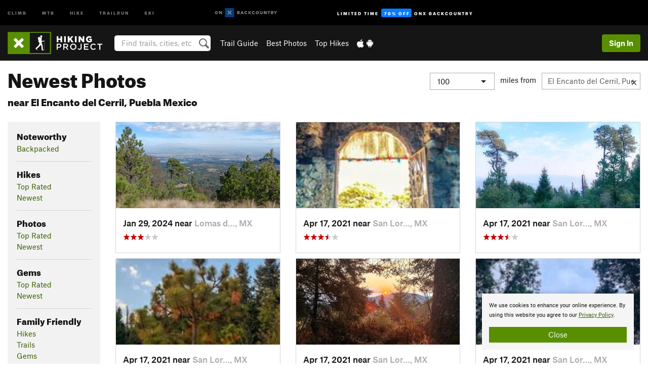

--- FILE ---
content_type: text/html; charset=UTF-8
request_url: https://www.hikingproject.com/featured/photos/newest/el-encanto-del-cerril-mx-pue
body_size: 16178
content:
<!DOCTYPE html>
<html xmlns="http://www.w3.org/1999/xhtml" lang="en-US">
    <head>
        <meta charset="utf-8">
<meta http-equiv="X-UA-Compatible" content="IE=edge">
<meta name="viewport" content="width=device-width, initial-scale=1, shrink-to-fit=no, viewport-fit=cover">

<title>Newest Photos near El Encanto del Cerril, Puebla Mexico</title>

<meta http-equiv="Content-Language" content="en_US" />

<link href="/css/ap-vendor-full.css?id=fa0c443b73aac8a18b4ba7cffcc25368" rel="stylesheet" />


<link rel="stylesheet" href="/css/styles-shared-all.css?id=aedb0a51a5dd997667be99ba5074f0fb"/>

    <link rel="stylesheet" href="/css/styles-shared-ap.css?id=15053a49f49e2336f1c6295cbf5ff953"/>

<link rel="stylesheet" href="/css/styles-site-hike.css?id=57ecbcbae743c1cdfb2e3476455690af"/>


    <style>
        .metric {
            display: none;
        }
    </style>

            <link href="//cdn2.apstatic.com" rel="dns-prefetch" />
    
<meta name="description" content="Explore Newest Photos on Hiking Project located near El Encanto del Cerril, Puebla Mexico"/>
    <meta property="og:title" content="Newest Photos near El Encanto del Cerril, Puebla Mexico"/>
    <meta property="og:site_name" content="Hiking Project"/>
    <meta property="og:type" content="website"/>
    <meta property="og:description" content="Explore Newest Photos on Hiking Project located near El Encanto del Cerril, Puebla Mexico"/>
    <meta property="og:image" content="https://hikingproject.com/assets/photos/hike/7029593_medium_1554924822.jpg?cache=1768040775"/>
    <meta property="fb:app_id" content="262055827242512"/>

    
    

    
            
        
    
<meta name="google-site-verification" content="0ZtF-0-t1unbnctytxv_iiFnCFud3BS0oI5rphETFmc"/>
<link rel="shortcut icon" href="/img/hike/favicons/favicon.png">
<link rel="apple-touch-icon-precomposed" href="/img/hike/favicons/favicon-152.png">
<link rel="icon" sizes="16x16" href="/img/hike/favicons/favicon-16.png">
<link rel="icon" sizes="32x32" href="/img/hike/favicons/favicon-32.png">
<link rel="icon" sizes="152x152" href="/img/hike/favicons/favicon-152.png">
<link rel="icon" sizes="180x180" href="/img/hike/favicons/favicon-180.png">

<script src="/js/ap-vendor-full.js?id=1945ee864736d4f641db293c26469e96"></script>

    <script type="text/javascript">
        (function(w) {
            w.ap = w.ap || {};

            w.ap.config = {
                'projectType': 'hike',
                'allProjectTypes': ["climb","mtb","hike","trailrun","ski"],
                'isLoggedIn': 0,
                'userId': undefined,
                                    'onxUserId': undefined,
                                'isAdmin': 0,
                'displayMetric': 0,
                'cdnUrl': '',
                'cdnFilesUrl': 'https://hikingproject.com/assets',
                'brandColor': '#588f00',
                'riderRight': '/img/hike/hikerRight.svg',
                'riderLeft': '/img/hike/hikerLeft.svg',
                'isProd': '1',
                'env': 'production'
            };
        })(window);
    </script>

    <script src="/js/sites/all.js?id=449cf39ab6835bb9a0eda35c278225b3"></script>
    <script src="/js/sites/ap.js?id=ed1d4111a8d160505075462007825505"></script>
    <script src="/js/firebase-hike.js?id=acb010d12aae9b72f382f2c8a730eaaf"></script>

<script src="/js/hike-main.js?id=c6693d871038a1d094e2cb25778dba0f"></script>
<script>
        (function(w,d,s,l,i){w[l]=w[l]||[];
                        w[l].push({'gtm.start': new Date().getTime(),event:'gtm.js'});
            var f=d.getElementsByTagName(s)[0],j=d.createElement(s),dl=l!='dataLayer'?'&l='+l:'';j.async=true;j.src=
            'https://www.googletagmanager.com/gtm.js?id='+i+dl;f.parentNode.insertBefore(j,f);
        })(window,document,'script','dataLayer','GTM-PHV2SJ9');
    </script>
            <script>
            (function(b,r,a,n,c,h,_,s,d,k){if(!b[n]||!b[n]._q){for(;s<_.length;)c(h,_[s++]);d=r.createElement(a);d.async=1;d.src="https://cdn.branch.io/branch-latest.min.js";k=r.getElementsByTagName(a)[0];k.parentNode.insertBefore(d,k);b[n]=h}})(window,document,"script","branch",function(b,r){b[r]=function(){b._q.push([r,arguments])}},{_q:[],_v:1},"addListener banner closeBanner closeJourney data deepview deepviewCta first init link logout removeListener setBranchViewData setIdentity track trackCommerceEvent logEvent disableTracking getBrowserFingerprintId crossPlatformIds lastAttributedTouchData setAPIResponseCallback qrCode setRequestMetaData setAPIUrl getAPIUrl setDMAParamsForEEA".split(" "), 0);
            branch.init('key_live_pjQ0EKK0ulHZ2Vn7cvVJNidguqosf7sF');
            branch.setBranchViewData({
                data: {
                    web_url: window.location.href,
                },
            })
                    </script>
        <script src="https://615b02ef838540809c4f5d09cd4e9626.js.ubembed.com" async></script>
    <script data-ad-client="ca-pub-6303172662991335" async crossorigin="anonymous" src="https://pagead2.googlesyndication.com/pagead/js/adsbygoogle.js?client=ca-pub-6303172662991335"></script>
    <script async src="https://securepubads.g.doubleclick.net/tag/js/gpt.js"></script>
    <script>
        window.googletag = window.googletag || {cmd: []};
        googletag.cmd.push(function() {

            googletag.defineSlot(
                '/22290733000/AdventureProjects/BellyBand',
                [
                    [1024, 90],
                    [1024, 250],
                    [728, 90],
                    [728, 250],
                    [300, 600],
                    [300, 250],
                ],
                'div-gpt-ad-1614710348458-0'
            ).defineSizeMapping([
                [[1024, 0], [[1024, 250], [1024, 90]]],
                [[728, 0], [[728, 250], [728, 90]]],
                [[300, 0], [[300, 600],[300, 250]]],
                [[0, 0], []]
            ]).addService(googletag.pubads());;

            googletag.defineSlot(
                '/22290733000/AdventureProjects/LeaderBoard',
                [
                    [1024, 90],
                    [1024, 250],
                    [728, 250],
                    [728, 90],
                    [320, 50],
                    [320, 100]
                ],
                'div-gpt-ad-1614709329076-0'
            ).defineSizeMapping([
                [[1024, 0], [[1024, 250], [1024, 90]]],
                [[728, 0], [[728, 250], [728, 90]]],
                [[300, 0], [[320, 100],[320, 50]]],
                [[0, 0], []]
            ]).addService(googletag.pubads());

            googletag.pubads().setTargeting('domain','hikingproject.com');
            googletag.pubads().setTargeting('env','production');
            googletag.pubads().setTargeting('url','featured/photos/newest/el-encanto-del-cerril-mx-pue');
            googletag.pubads().setTargeting('dir','featured');
            googletag.pubads().setTargeting('user_role','guest');
            googletag.pubads().setTargeting('is_logged_in','false');
            googletag.pubads().enableSingleRequest();
            googletag.pubads().collapseEmptyDivs();
            googletag.enableServices();
        });
    </script>

<link href="/css/froala_editor.pkgd.min-3-1-0.css" rel="stylesheet" type="text/css"/>








    </head>
    <body id="body-hike">
                    <noscript><iframe src="https://www.googletagmanager.com/ns.html?id=GTM-PHV2SJ9"
                  height="0" width="0" style="display:none;visibility:hidden"></iframe></noscript>

    
    <div class="modal fade login-modal" id="login-modal" tabindex="-1" role="dialog" aria-hidden="true">
    <div class="modal-dialog modal-sm" role="document">
        <div class="modal-content">
            <div class="modal-header">
                
                                    <button type="button" class="close" data-dismiss="modal" aria-label="Close">
                        <span aria-hidden="true">
                            <img src="/img/icons/closeX-lightBg.svg" />
                        </span>
                    </button>
                                <h2 class="modal-title">Sign Up or Log In</h2>
                            </div>
            <div class="modal-body">
                <div class="container-fluid">
                    <div class="text-xs-center all-sites-disclaimer">
    <p class="text-muted"><a target="_blank" href="https://www.adventureprojects.net">Your FREE account works with all Adventure Projects sites <img src="/img/arrows/nextGray.svg"/></a></p>
</div>

<div class="login-signup-block" >
    <span class="wide">
    <a href="https://www.hikingproject.com/auth/login/onx" class="btn btn-onx"><img src="/img/social/white-onx.svg">Continue with onX Maps</a>
</span>

    <span class="wide">
    <a href="https://www.hikingproject.com/auth/login/facebook" class="btn btn-facebook"><img src="/img/social/white-facebook.svg">Sign in with Facebook</a>
</span>

    <span class="wide">
        <style>
            #appleid-signin {
                width: 100%;
                height: 40px;
                margin: 1rem 0;
            }
            div[role="button"] {
                max-width: none !important;
            }
        </style>
        <div
            id="appleid-signin"
            data-color="white"
            data-border="true"
            data-type="sign in"
            data-border="true"
            data-border-radius="20"
        ></div>
        <script type="text/javascript"
                src="https://appleid.cdn-apple.com/appleauth/static/jsapi/appleid/1/en_US/appleid.auth.js"></script>
        <script type="text/javascript">
            AppleID.auth.init({
                clientId: 'com.hikingproject.www',
                scope: 'name email',
                redirectURI: 'https://www.hikingproject.com/auth/login/apple/return',
                usePopup: false //or false defaults to false
            });
        </script>
</span>

    
    <br />
    <div id="email-login"></div>
    <a class="lost-password-toggle" href="#" style="display: block; margin-top: 5px;">Password help</a>

    <div class="orSeparator">
        <span>OR</span><hr>
    </div>

    
            
        <div id="email-signup"></div>
        <p></p>
    </div>


<div class="lost-password-block"  style="display: none" >
    <div id="forgot-password"></div>
    <p class="mt-2 text-xs-center"><a class="lost-password-toggle" href="#">Cancel</a></p>
</div>

<script>
    $.ajax({
        type:'GET',
        url:'/ajax/public/auth/signup',
        success:function(data) {
            $("#email-signup").html(data);
        },

        error: function (msg) {
            console.log(msg);
            var errors = msg.responseJSON;
        }
    });
    $.ajax({
        type:'GET',
        url:'/ajax/public/auth/login',
        success:function(data) {
            $("#email-login").html(data);
        },

        error: function (msg) {
            console.log(msg);
            var errors = msg.responseJSON;
        }
    });
    $.ajax({
        type:'GET',
        url:'/ajax/public/auth/forgot',
        success:function(data) {
            $("#forgot-password").html(data);
        },

        error: function (msg) {
            console.log(msg);
            var errors = msg.responseJSON;
        }
    });
</script>
                </div>
            </div>
                    </div>
    </div>
</div>


<div class="modal fade share-content-modal" id="share-content-modal" tabindex="-1" role="dialog" aria-hidden="true">
    <div class="modal-dialog modal-sm" role="document">
        <div class="modal-content">
            <div class="modal-header">
                
                                    <button type="button" class="close" data-dismiss="modal" aria-label="Close">
                        <span aria-hidden="true">
                            <img src="/img/icons/closeX-lightBg.svg" />
                        </span>
                    </button>
                                <h2 class="modal-title">Share on Hiking Project</h2>
                            </div>
            <div class="modal-body">
                <div class="container-fluid">
                    <div class="block">
            <a href="https://www.hikingproject.com/share/trail">Create Recommended Route or
        Trail <img class="arrow"
                                                     src="/img/hike/downArrow.png"></a>
    <img class="sliver" src="/img/mapSliver.jpg" />
        </div>
        <hr>
    <div class="block">
        <a href="https://www.hikingproject.com/edit/symbol">Add a Symbol <img class="arrow"
                                                                                        src="/img/hike/downArrow.png"></a>
    <div class="symbols mt-1">
        <img src="/img/map/hazard.png">
        <img src="/img/map/parking.png">
        <img src="/img/map/viewpoint.png">
        <img src="/img/map/info.png">
    </div>
    </div>
    <hr>
    <div class="block">
        <a href="https://www.hikingproject.com/share/photo">Share a Photo <img class="arrow" src="/img/hike/downArrow.png"></a>
    <img class="sliver" src="/img/photoSliver.png"/>
    </div>
    <hr>
    <div class="block">
        <a href="https://www.hikingproject.com/share/video">Share a Video <img class="arrow" src="/img/hike/downArrow.png"></a>
    <div class="mt-1"><img class="videos" src="/img/youTubeVimeo.png"></div>
    </div>
            <hr>
        <div class="block block-gems">
            <a href="https://www.hikingproject.com/add/gem">Share a Gem <img class="arrow"
                                                                                      src="/img/hike/downArrow.png"></a>
    <div class="mt-half font-weight-normal"><img class="gem" src="/img/gem_lightbg.svg">Particularly Special Place<img class="gem"
                                                                                           src="/img/gem_lightbg.svg"></div>
        </div>
        <hr>
    <div>
        <p><small>Taking other people's content (text, photos, etc) without permission is a copyright violation and
                NOT OKAY!</small></p>
    </div>
                </div>
            </div>
                    </div>
    </div>
</div>
<div class="modal fade flag-content-modal" id="flag-content-modal" tabindex="-1" role="dialog" aria-hidden="true">
    <div class="modal-dialog modal-sm" role="document">
        <div class="modal-content">
            <div class="modal-header">
                
                                    <button type="button" class="close" data-dismiss="modal" aria-label="Close">
                        <span aria-hidden="true">
                            <img src="/img/icons/closeX-lightBg.svg" />
                        </span>
                    </button>
                                <h2 class="modal-title">Flag Inappropriate Post</h2>
                            </div>
            <div class="modal-body">
                <div class="container-fluid">
                    <form method="post" id="flag-content-form">
    <div class="form-group">
        <div id="type-label"></div>
        <p>
            <label><input type="radio" name="type" value="spam"> Spam?</label><br>
            <label><input type="radio" name="type" value="jerk"> Being a jerk / offensive?</label><br>
            <label><input type="radio" name="type" value="accident"> This is about an injury or accident</label>
            <label><input type="radio" name="type" value="other"> Something else? Please explain.</label>
        </p>
        <p>If it's not super-obvious, tell us why:</p>
        <textarea class="short form-control" name="reason"></textarea>
    </div>
    <div class="form-group">
        <input type="hidden" name="_token" value="kF0ykZuA85kOIK7nuyx7GKwgnTsTLxNF2IxZIsqW" autocomplete="off">
        <input type="submit" class="btn btn-primary" value="Flag It">
        <a href="#" class="btn btn-link btn-sm cancel" data-dismiss="modal">Cancel</a>

        <input type="hidden" name="id" value="" />
    </div>
    <div class="form-group small text-muted">
        An Adventure Projects staff member will review this and take an appropriate action, but we generally don't reply.
    </div>
</form>

<script>
    $('#flag-content-form').validate({
        rules: {
            type: {
                required: true
            },
        },
        errorPlacement: function(error, element) {
            error.insertAfter("#type-label");
        }
    });
</script>                </div>
            </div>
                    </div>
    </div>
</div>
<div id="faded-background"></div>
                            <div id="header-container-print" class="text-xs-center">
    <img id="logo-print" alt="Hiking Project Logo"
         src="/img/hike/logoHex.png"/>
</div>
<div id="header-container">
    <div class="top-nav">
    <div class="top-nav__wrap">
        <div class="top-nav__left">
            <div class="top-nav__item hidden-sm-down"><a class="top-nav__activity" href="https://www.mountainproject.com"
                    title="Open Mountain Project">Climb</a></div>
            <div class="top-nav__item hidden-sm-down"><a class="top-nav__activity" href="https://www.mtbproject.com"
                    title="Open MTB Project">MTB</a></div>
            <div class="top-nav__item hidden-sm-down"><a class="top-nav__activity" href="https://www.hikingproject.com"
                    title="Open Hiking Project">Hike</a></div>
            <div class="top-nav__item hidden-sm-down"><a class="top-nav__activity"
                    href="https://www.trailrunproject.com" title="Open TrailRun Project">Trailrun</a></div>
            <div class="top-nav__item hidden-sm-down"><a class="top-nav__activity" href="https://www.powderproject.com"
                    title="Open Powder Project">Ski</a></div>
            <div class="top-nav__item">
                <a class="top-nav__activity" href="https://webmap.onxmaps.com/backcountry/?mode=trail&amp;utm_source=hikingproject&amp;utm_medium=owned_referral&amp;utm_content=ap-hike-top-nav&amp;utm_campaign=bc_ap-hike-top-nav-12222023" title="onX Backcountry">
                    <svg width="auto" height="18" viewBox="0 0 82 12" fill="none"
                        xmlns="http://www.w3.org/2000/svg" title="onX Backcountry" style="top: 5px;">
                        <path
                            d="M1.06878 5.99923C1.06878 6.5896 1.44974 6.99653 2.00151 6.99653C2.55329 6.99653 2.93424 6.58805 2.93424 5.99923C2.93424 5.41041 2.55329 5.00193 2.00151 5.00193C1.44974 5.00193 1.06878 5.40886 1.06878 5.99923ZM4 5.99923C4 7.15067 3.17007 8 2 8C0.829933 8 0 7.15067 0 5.99923C0 4.84779 0.829933 4 2 4C3.17007 3.99846 4 4.84779 4 5.99923Z"
                            fill="white" />
                        <path fill-rule="evenodd" clip-rule="evenodd"
                            d="M9.25 8H8.20433L6.57379 5.75154V8H5.5V4H6.54551L8.17621 6.24862V4H9.25V8Z"
                            fill="white" />
                        <path fill-rule="evenodd" clip-rule="evenodd" d="M13.25 12H25.25V0H13.25V12Z" fill="#087BFF" />
                        <path fill-rule="evenodd" clip-rule="evenodd"
                            d="M22.0001 7.66034L20.9297 8.73077L19.2502 7.0512L17.5705 8.73077L16.5001 7.66034L18.1797 5.98076L16.5001 4.30104L17.5705 3.23077L19.2502 4.91018L20.9297 3.23077L22.0001 4.30104L20.3206 5.98076L22.0001 7.66034Z"
                            fill="white" />
                        <path
                            d="M32.0371 5.98425C32.352 5.82677 32.5567 5.52757 32.5567 5.14961C32.5567 4.4567 32.0844 4.01575 31.0294 4.01575H29.25V7.96851H31.1238C32.1631 7.96851 32.6354 7.52756 32.6354 6.83464C32.6354 6.45669 32.3677 6.11024 32.0371 5.98425ZM30.3208 4.89764H30.9978C31.297 4.89764 31.4387 5.00788 31.4387 5.22835C31.4387 5.44882 31.2812 5.55905 30.9978 5.55905H30.3208V4.89764ZM31.0608 7.10236H30.3208V6.4252H31.0608C31.3758 6.4252 31.5332 6.53543 31.5332 6.77165C31.5332 6.99213 31.3758 7.10236 31.0608 7.10236ZM35.1548 4.01575L33.659 7.96851H34.777L35.0447 7.21261H36.5249L36.7925 7.96851H37.9262L36.4303 4.01575H35.1548ZM35.3754 6.26771L35.7847 5.10237L36.1942 6.26771H35.3754ZM40.8551 4.97638C41.233 4.97638 41.5322 5.14961 41.7211 5.48032L42.6659 4.96064C42.3196 4.33071 41.6424 3.95276 40.8551 3.95276C39.6269 3.95276 38.7766 4.80315 38.7766 6.00001C38.7766 7.19685 39.6426 8.04724 40.8551 8.04724C41.6424 8.04724 42.2408 7.70079 42.6187 7.13386L41.7368 6.51969C41.5164 6.8504 41.2172 7.02362 40.8394 7.02362C40.3512 7.02362 39.8789 6.67717 39.8789 6.00001C39.8946 5.38583 40.3039 4.97638 40.8551 4.97638ZM47.7835 4.01575H46.4766L45.4846 5.49607H45.1697V4.01575H44.0989V7.96851H45.1697V6.45669H45.4688L46.5868 7.96851H47.9095L46.3506 5.95276L47.7835 4.01575ZM50.7911 4.97638C51.169 4.97638 51.4682 5.14961 51.6571 5.48032L52.6019 4.96064C52.2556 4.33071 51.5784 3.95276 50.7911 3.95276C49.5629 3.95276 48.7126 4.80315 48.7126 6.00001C48.7126 7.19685 49.5786 8.04724 50.7911 8.04724C51.5784 8.04724 52.1767 7.70079 52.5547 7.13386L51.6728 6.51969C51.4524 6.8504 51.1532 7.02362 50.7754 7.02362C50.2872 7.02362 49.8148 6.67717 49.8148 6.00001C49.8306 5.38583 50.2399 4.97638 50.7911 4.97638ZM55.8457 3.95276C54.6175 3.95276 53.7514 4.8189 53.7514 6.00001C53.7514 7.18111 54.6175 8.04724 55.8457 8.04724C57.0739 8.04724 57.94 7.18111 57.94 6.00001C57.94 4.8189 57.0739 3.95276 55.8457 3.95276ZM55.8457 7.02362C55.2631 7.02362 54.8694 6.59842 54.8694 6.00001C54.8694 5.40158 55.2631 4.97638 55.8457 4.97638C56.4283 4.97638 56.8219 5.40158 56.8219 6.00001C56.8219 6.59842 56.4283 7.02362 55.8457 7.02362ZM61.7664 6.33071C61.7664 6.78741 61.5144 7.02362 61.0892 7.02362C60.6641 7.02362 60.4122 6.78741 60.4122 6.33071V4.01575H59.3414V6.3622C59.3414 7.43307 59.9555 8.04724 61.0892 8.04724C62.223 8.04724 62.8372 7.43307 62.8372 6.3622V4.01575H61.7664V6.33071ZM67.0729 6.23623L65.451 4.01575H64.396V7.96851H65.4667V5.74803L67.0886 7.96851H68.128V4.01575H67.0729V6.23623ZM70.4741 5.00788V7.96851H71.5448V5.00788H72.6629V4.01575H69.3403V5.00788H70.4741ZM77.1664 5.33859C77.1664 4.53543 76.6309 4.01575 75.639 4.01575H73.8754V7.96851H74.9461V6.56693H75.0091L75.9539 7.96851H77.2136L76.1429 6.51969C76.8042 6.37796 77.1664 5.93701 77.1664 5.33859ZM75.6232 5.68504H74.9461V4.97638H75.6232C75.8909 4.97638 76.0799 5.08661 76.0799 5.32283C76.0799 5.57481 75.8909 5.68504 75.6232 5.68504ZM80.4731 4.01575L79.67 5.51181L78.867 4.01575H77.6387L79.1346 6.48819V7.96851H80.2054V6.47245L81.6698 4.01575H80.4731Z"
                            fill="white" />
                    </svg>
                </a>
            </div>
                            <div class="top-nav__item">
                    <a class="top-nav__activity top-nav__activity--cta" href="https://www.onxmaps.com/backcountry/onx-backcountry-is-powered-by-hiking-project?utm_source=hikingproject&amp;utm_medium=owned_referral&amp;utm_content=ap-hike-top-nav-cta&amp;utm_campaign=bc_lto-67-off"
                        title="Limited Time Offer">
                        <span>Limited Time</span><strong>70% Off</strong><span class="hidden-sm-down">onX
                            Backcountry</span>
                    </a>
                </div>
                    </div>
        <div class="top-nav__right">
            <div id="content-in-progress" class="top-nav__item"></div>
<script>
    if (inIframe()) {
        $("#content-in-progress").hide();
    }else{
        $.ajax({
            type:'GET',
            url:'/ajax/public/content-in-progress',
            success:function(data) {
                $("#content-in-progress").html(data);
                attachMessageToggles();
            },
            error: function (msg) {
                console.log(msg);
                var errors = msg.responseJSON;
            }
        });
    }
</script>

        </div>
    </div>
</div>
    <div id="header" class="container-fluid">
        <div class="header-container">
                            <div class="header-container__nav">
                    
                    <a href="/" class="app-logo" title="Home"><img src="/img/hike/logoHex2.svg" alt="Logo"/></a>

                    <div id="desktop-header-search" class="search hidden-sm-down">
                        <search redirect-url="https://www.hikingproject.com/search"
                                endpoint="https://www.hikingproject.com/ajax/public/search/suggestions" container="desktop-header-search"
                                placeholder="Find trails, cities, etc" autocomplete="off" name="search"></search>
                    </div>

                    <div id="header-nav" class="hidden-sm-down">
                                                <div id="links">
            <div class="tab">
            <a href="https://www.hikingproject.com/directory/areas">Trail Guide</a>
        </div>
            <div class="tab">
            <a href="/featured/photos/top-rated">Best Photos</a>
        </div>
            <div class="tab">
            <a href="/featured/hikes/top-rated">Top Hikes</a>
        </div>
        <div class="tab">
        <a href="https://www.hikingproject.com/mobile-app" title="Mobile Apps">
            <img class="apple icon" src="/img/apple.png" alt="Apple"/><img
                    class="android icon" src="/img/android.png" alt="Android"/>
        </a>
    </div>
</div>
                    </div>
                                    </div>
                
                <div class="header-container__user">
                                            
                    <div id="user">
                        
                                                    <a href="#" data-toggle="modal" data-target="#login-modal"
                                class="btn btn-primary btn-sm sign-in">Sign In</a>
                                            </div>
                    
                    
                    <div id="hamburger-container" class="hidden-md-up">
                        
                        <a class="hamburger" id="hamburger-trigger" data-toggle="collapse"
                            href="#hamburger-contents" aria-expanded="false" aria-controls="hamburger-contents"><img
                                    src="/img/hamburgerIcon.svg" class="closed" alt="Menu"
                                    title="Menu"></a>
                    </div>
                </div>
                    </div>
        
        <div class="container-fluid row collapse hidden-lg-up" id="hamburger-contents">
            <div id="mobile-header-search" class="item search">
                <search redirect-url="https://www.hikingproject.com/search"
                        endpoint="https://www.hikingproject.com/ajax/public/search/suggestions" container="mobile-header-search"
                        placeholder="Find trails, cities, etc" autocomplete="off"  name="search"></search>
            </div>
            <div class="item">
        <a href="https://www.hikingproject.com/directory/areas">Trail Guide
            <img class="menu-arrow" src="/img/arrowRightBlack.svg" /></a>
    </div>
    <div class="item">
        <a href="/featured/hikes/top-rated">Best
            Trails &amp; Photos<img class="menu-arrow" src="/img/arrowRightBlack.svg" /></a>
    </div>
<div class="item mobile">
    <a href="https://www.hikingproject.com/mobile-app">
        Get the app
        <img class="apple" src="/img/appleBlack.svg" />
        <img class="android" src="/img/androidBlack.svg" />
        <img class="menu-arrow" src="/img/arrowRightBlack.svg" />
    </a>
</div>
        </div>

            </div>
</div>


<div class="">
    <div class="container-fluid">
        <div class="row">
            <!-- /22290733000/AdventureProjects/LeaderBoard -->
            <style>#div-gpt-ad-1614709329076-0 iframe { margin: 10px 0 0; } </style>
            <div style="display: flex; justify-content: center;">
                <div id='div-gpt-ad-1614709329076-0'>
                <script>
                    googletag.cmd.push(function() { googletag.display('div-gpt-ad-1614709329076-0'); });
                </script>
                </div>
            </div>
        </div>
    </div>
</div>

        <div class="main-content-container ">
            <div class="container-fluid">
                <div id="flash-message"></div>
    <script>
        $.ajax({
            type:'GET',
            url:'/ajax/public/flash/messages',
            success:function(data) {
                $("#flash-message").html(data);
            },
            cache: false,
            error: function (msg) {
                console.log(msg);
                var errors = msg.responseJSON;
            }
        });
    </script>
                <script>
    // if in an iframe, we're probably in some admin or admin-like tool, or a widget.  don't show some messaging
    // we want to do this here (not document ready) which would cause a highly visible page reflow
    if (inIframe()) {
        $(".page-improvement-message").hide();
    }
</script>


                 <span id="featured-content">
    <div class="row page-title featured">
        <div class="col-xs-12 mb-1">
            <h1 style="line-height: 1em;">
                Newest Photos
                                    <br><span style="font-size: 1.25rem;">near El Encanto del Cerril, Puebla Mexico</span>
                            </h1>

            <hr class="hidden-sm-up">
            <h2 class="expander hidden-sm-up"
                onclick="toggleExpander('#expand-distance', '#distance-selection')">
                 El Encanto del Cerril, Puebla Mexico                 <img class="expander" id="expand-distance" src="/img/icons/accordionExpand.svg" alt="Expand menu">
            </h2>

            
                            <div id="distance-selection" class="right-contents hidden-xs-down">
                    <form class="form-inline search" id="location-search-container">
                        <div class="select form-group">
                            <select class="form-control" onchange="topRatedDistanceChanged(this.value);">
                                <option value="">Select one...</option>
                                                                    <option  value="25">
                                        25
                                    </option>
                                                                    <option  value="50">
                                        50
                                    </option>
                                                                    <option  selected  value="100">
                                        100
                                    </option>
                                                                    <option  value="150">
                                        150
                                    </option>
                                                            </select>
                        </div>
                        <span id="miles-from">miles from</span>
                        <div id="location-search-group">
                            <div class="clear-location-container">
                                <input class="form-control" type="text" id="location-search-trigger"
                                    data-ajax="https://www.hikingproject.com/ajax/public/search/location" data-source="top-rated" value="El Encanto del Cerril, Puebla Mexico"
                                    placeholder="City, area, park, etc" />
                                <a id="clear-location" href="#" title="Clear location" ><img src="/img/icons/alertCloseX.svg" alt="Clear location"/></a>
                            </div>
                            <div class="search-results" id="location-search-results">
                                <img class="wait-gif" src="/img/waitWhite.gif" alt="loading">
                            </div>
                        </div>
                    </form>
                </div>
                    </div>
    </div>
    <div class="row">
        
        <div class="col-lg-2 col-md-3 col-sm-4">

            <h2 class="hidden-sm-up expander" onclick="toggleExpander('#expand-nav', '#nav-card')">
                Recommended Routes, Photos, &amp; More
                <img class="expander" id="expand-nav" src="/img/icons/accordionExpand.svg" alt="Expand menu">
            </h2>

            <div id="nav-card" class="card content-card hidden-xs-down">
                <div id="nav" class="card-block">
                                            <h3>Noteworthy</h3>
                                                
                                                                                                                        <a href="/featured/noteworthy/backpacked/el-encanto-del-cerril-mx-pue?distance=100">Backpacked</a>
                                                                                        <br />
                        
                         
                            <hr />
                                                                    <h3>Hikes</h3>
                                                
                                                                                                                        <a href="/featured/hikes/top-rated/el-encanto-del-cerril-mx-pue?distance=100">Top Rated</a>
                                                                                        <br />
                                                                                                                        <a href="/featured/hikes/newest/el-encanto-del-cerril-mx-pue?distance=100">Newest</a>
                                                                                        <br />
                        
                         
                            <hr />
                                                                    <h3>Photos</h3>
                                                
                                                                                                                        <a href="/featured/photos/top-rated/el-encanto-del-cerril-mx-pue?distance=100">Top Rated</a>
                                                                                        <br />
                                                                                                                        <a href="/featured/photos/newest/el-encanto-del-cerril-mx-pue?distance=100">Newest</a>
                                                                                        <br />
                        
                         
                            <hr />
                                                                    <h3>Gems</h3>
                                                
                                                                                                                        <a href="/featured/gems/top-rated/el-encanto-del-cerril-mx-pue?distance=100">Top Rated</a>
                                                                                        <br />
                                                                                                                        <a href="/featured/gems/newest/el-encanto-del-cerril-mx-pue?distance=100">Newest</a>
                                                                                        <br />
                        
                         
                            <hr />
                                                                    <h3>Family Friendly</h3>
                                                
                                                                                                                        <a href="/featured/family-friendly/hikes/el-encanto-del-cerril-mx-pue?distance=100">Hikes</a>
                                                                                        <br />
                                                                                                                        <a href="/featured/family-friendly/trails/el-encanto-del-cerril-mx-pue?distance=100">Trails</a>
                                                                                        <br />
                                                                                                                        <a href="/featured/family-friendly/gems/el-encanto-del-cerril-mx-pue?distance=100">Gems</a>
                                                                                        <br />
                        
                         
                            <hr />
                                                                    <h3>Trails</h3>
                                                
                                                                                                                        <a href="/featured/trails/top-rated/el-encanto-del-cerril-mx-pue?distance=100">Top Rated</a>
                                                                                        <br />
                                                                                                                        <a href="/featured/trails/newest/el-encanto-del-cerril-mx-pue?distance=100">Newest</a>
                                                                                        <br />
                        
                         
                            <hr />
                                                                    <h3>Videos</h3>
                                                
                                                                                                                        <a href="/featured/videos/top-rated/el-encanto-del-cerril-mx-pue?distance=100">Top Rated</a>
                                                                                        <br />
                                                                                                                        <a href="/featured/videos/newest/el-encanto-del-cerril-mx-pue?distance=100">Newest</a>
                                                                                        <br />
                        
                                                            </div>
            </div>
            <hr class="hidden-sm-up">
        </div>

        
        <div class="col-lg-10 col-md-9 col-sm-8">
            <div class="row">
                        <div class="col-lg-4 col-xs-6 card-container">
                <a href="https://www.hikingproject.com/photo/7094766/view-from-ridgeline" onclick="return photoClicked(7094766);" style="text-decoration: none;">
    <div class="card cdr-card photo-cdr-card">
        <div id="card-696efd6479a91" class="image-container shimmer">
            <img id="photo-696efd6479a91" class="lazy card-img-top" data-src='https://hikingproject.com/assets/photos/hike/7094766_smallMed_1706543836.jpg?cache=1768650930' data-original='https://hikingproject.com/assets/photos/hike/7094766_smallMed_1706543836.jpg?cache=1768650930' alt="View from ridgeline">
        </div>
        <div class="card-body">
            <div class="card-title text-black text-truncate">
                Jan 29, 2024 near
                <span class="location">Lomas d&hellip;, MX</span>
            </div>
            <div class="text-muted">
                <!--START-STARS-App\Lib\Models\Photo-7094766-->
<span class='scoreStars '>
                                    <img src='/img/stars/starRed.svg' alt=''  class="first" >
                                                <img src='/img/stars/starRed.svg' alt='' >
                                                <img src='/img/stars/starRed.svg' alt='' >
                                                <img src='/img/stars/starRedEmpty.svg' alt='' >
                                                <img src='/img/stars/starRedEmpty.svg' alt='' >
                    </span>

<!--END-STARS-App\Lib\Models\Photo-7094766-->
            </div>
        </div>
    </div>
</a>

<script>
    $('#photo-696efd6479a91').on('load', function() {
        var container = $('#card-696efd6479a91');
        if (this.src.length && container.hasClass('shimmer')) {
            container.css('background-color', '#F2F2F2');
            container.removeClass('shimmer');
        }
    })
</script>
            </div>
                    <div class="col-lg-4 col-xs-6 card-container">
                <a href="https://www.hikingproject.com/photo/7077916/from-the-ermita-looking-out" onclick="return photoClicked(7077916);" style="text-decoration: none;">
    <div class="card cdr-card photo-cdr-card">
        <div id="card-696efd6479ced" class="image-container shimmer">
            <img id="photo-696efd6479ced" class="lazy card-img-top" data-src='https://hikingproject.com/assets/photos/hike/7077916_smallMed_1618689943.jpg?cache=1768650336' data-original='https://hikingproject.com/assets/photos/hike/7077916_smallMed_1618689943.jpg?cache=1768650336' alt="From the Ermita looking out.">
        </div>
        <div class="card-body">
            <div class="card-title text-black text-truncate">
                Apr 17, 2021 near
                <span class="location">San Lor&hellip;, MX</span>
            </div>
            <div class="text-muted">
                <!--START-STARS-App\Lib\Models\Photo-7077916-->
<span class='scoreStars '>
                                    <img src='/img/stars/starRed.svg' alt=''  class="first" >
                                                <img src='/img/stars/starRed.svg' alt='' >
                                                <img src='/img/stars/starRed.svg' alt='' >
                                                <img src='/img/stars/starRedHalf.svg' alt='' >
                                                <img src='/img/stars/starRedEmpty.svg' alt='' >
                    </span>

<!--END-STARS-App\Lib\Models\Photo-7077916-->
            </div>
        </div>
    </div>
</a>

<script>
    $('#photo-696efd6479ced').on('load', function() {
        var container = $('#card-696efd6479ced');
        if (this.src.length && container.hasClass('shimmer')) {
            container.css('background-color', '#F2F2F2');
            container.removeClass('shimmer');
        }
    })
</script>
            </div>
                    <div class="col-lg-4 col-xs-6 card-container">
                <a href="https://www.hikingproject.com/photo/7077915/the-forest" onclick="return photoClicked(7077915);" style="text-decoration: none;">
    <div class="card cdr-card photo-cdr-card">
        <div id="card-696efd6479e94" class="image-container shimmer">
            <img id="photo-696efd6479e94" class="lazy card-img-top landscape" data-src='https://hikingproject.com/assets/photos/hike/7077915_smallMed_1618689902.jpg?cache=1768650336' data-original='https://hikingproject.com/assets/photos/hike/7077915_smallMed_1618689902.jpg?cache=1768650336' alt="The forest">
        </div>
        <div class="card-body">
            <div class="card-title text-black text-truncate">
                Apr 17, 2021 near
                <span class="location">San Lor&hellip;, MX</span>
            </div>
            <div class="text-muted">
                <!--START-STARS-App\Lib\Models\Photo-7077915-->
<span class='scoreStars '>
                                    <img src='/img/stars/starRed.svg' alt=''  class="first" >
                                                <img src='/img/stars/starRed.svg' alt='' >
                                                <img src='/img/stars/starRed.svg' alt='' >
                                                <img src='/img/stars/starRedHalf.svg' alt='' >
                                                <img src='/img/stars/starRedEmpty.svg' alt='' >
                    </span>

<!--END-STARS-App\Lib\Models\Photo-7077915-->
            </div>
        </div>
    </div>
</a>

<script>
    $('#photo-696efd6479e94').on('load', function() {
        var container = $('#card-696efd6479e94');
        if (this.src.length && container.hasClass('shimmer')) {
            container.css('background-color', '#F2F2F2');
            container.removeClass('shimmer');
        }
    })
</script>
            </div>
                    <div class="col-lg-4 col-xs-6 card-container">
                <a href="https://www.hikingproject.com/photo/7077914/pine" onclick="return photoClicked(7077914);" style="text-decoration: none;">
    <div class="card cdr-card photo-cdr-card">
        <div id="card-696efd647a01f" class="image-container shimmer">
            <img id="photo-696efd647a01f" class="lazy card-img-top" data-src='https://hikingproject.com/assets/photos/hike/7077914_smallMed_1618689835.jpg?cache=1768650336' data-original='https://hikingproject.com/assets/photos/hike/7077914_smallMed_1618689835.jpg?cache=1768650336' alt="Pine">
        </div>
        <div class="card-body">
            <div class="card-title text-black text-truncate">
                Apr 17, 2021 near
                <span class="location">San Lor&hellip;, MX</span>
            </div>
            <div class="text-muted">
                <!--START-STARS-App\Lib\Models\Photo-7077914-->
<span class='scoreStars '>
                                    <img src='/img/stars/starRed.svg' alt=''  class="first" >
                                                <img src='/img/stars/starRed.svg' alt='' >
                                                <img src='/img/stars/starRed.svg' alt='' >
                                                <img src='/img/stars/starRedEmpty.svg' alt='' >
                                                <img src='/img/stars/starRedEmpty.svg' alt='' >
                    </span>

<!--END-STARS-App\Lib\Models\Photo-7077914-->
            </div>
        </div>
    </div>
</a>

<script>
    $('#photo-696efd647a01f').on('load', function() {
        var container = $('#card-696efd647a01f');
        if (this.src.length && container.hasClass('shimmer')) {
            container.css('background-color', '#F2F2F2');
            container.removeClass('shimmer');
        }
    })
</script>
            </div>
                    <div class="col-lg-4 col-xs-6 card-container">
                <a href="https://www.hikingproject.com/photo/7077913/sunrise" onclick="return photoClicked(7077913);" style="text-decoration: none;">
    <div class="card cdr-card photo-cdr-card">
        <div id="card-696efd647a267" class="image-container shimmer">
            <img id="photo-696efd647a267" class="lazy card-img-top landscape" data-src='https://hikingproject.com/assets/photos/hike/7077913_smallMed_1618689798.jpg?cache=1768650336' data-original='https://hikingproject.com/assets/photos/hike/7077913_smallMed_1618689798.jpg?cache=1768650336' alt="Sunrise">
        </div>
        <div class="card-body">
            <div class="card-title text-black text-truncate">
                Apr 17, 2021 near
                <span class="location">San Lor&hellip;, MX</span>
            </div>
            <div class="text-muted">
                <!--START-STARS-App\Lib\Models\Photo-7077913-->
<span class='scoreStars '>
                                    <img src='/img/stars/starRed.svg' alt=''  class="first" >
                                                <img src='/img/stars/starRed.svg' alt='' >
                                                <img src='/img/stars/starRed.svg' alt='' >
                                                <img src='/img/stars/starRedHalf.svg' alt='' >
                                                <img src='/img/stars/starRedEmpty.svg' alt='' >
                    </span>

<!--END-STARS-App\Lib\Models\Photo-7077913-->
            </div>
        </div>
    </div>
</a>

<script>
    $('#photo-696efd647a267').on('load', function() {
        var container = $('#card-696efd647a267');
        if (this.src.length && container.hasClass('shimmer')) {
            container.css('background-color', '#F2F2F2');
            container.removeClass('shimmer');
        }
    })
</script>
            </div>
                    <div class="col-lg-4 col-xs-6 card-container">
                <a href="https://www.hikingproject.com/photo/7077912/pines-and-sky" onclick="return photoClicked(7077912);" style="text-decoration: none;">
    <div class="card cdr-card photo-cdr-card">
        <div id="card-696efd647a412" class="image-container shimmer">
            <img id="photo-696efd647a412" class="lazy card-img-top" data-src='https://hikingproject.com/assets/photos/hike/7077912_smallMed_1618689757.jpg?cache=1768650336' data-original='https://hikingproject.com/assets/photos/hike/7077912_smallMed_1618689757.jpg?cache=1768650336' alt="Pines and sky.">
        </div>
        <div class="card-body">
            <div class="card-title text-black text-truncate">
                Apr 17, 2021 near
                <span class="location">San Lor&hellip;, MX</span>
            </div>
            <div class="text-muted">
                <!--START-STARS-App\Lib\Models\Photo-7077912-->
<span class='scoreStars '>
                                    <img src='/img/stars/starRed.svg' alt=''  class="first" >
                                                <img src='/img/stars/starRed.svg' alt='' >
                                                <img src='/img/stars/starRed.svg' alt='' >
                                                <img src='/img/stars/starRedHalf.svg' alt='' >
                                                <img src='/img/stars/starRedEmpty.svg' alt='' >
                    </span>

<!--END-STARS-App\Lib\Models\Photo-7077912-->
            </div>
        </div>
    </div>
</a>

<script>
    $('#photo-696efd647a412').on('load', function() {
        var container = $('#card-696efd647a412');
        if (this.src.length && container.hasClass('shimmer')) {
            container.css('background-color', '#F2F2F2');
            container.removeClass('shimmer');
        }
    })
</script>
            </div>
                    <div class="col-lg-4 col-xs-6 card-container">
                <a href="https://www.hikingproject.com/photo/7057700/hardest-thing-ive-done-in-my-life-but-so-rewarding-you-gotta-get-to-the-summit" onclick="return photoClicked(7057700);" style="text-decoration: none;">
    <div class="card cdr-card photo-cdr-card">
        <div id="card-696efd647a63e" class="image-container shimmer">
            <img id="photo-696efd647a63e" class="lazy card-img-top" data-src='https://hikingproject.com/assets/photos/hike/7057700_smallMed_1555947761.jpg?cache=1768649381' data-original='https://hikingproject.com/assets/photos/hike/7057700_smallMed_1555947761.jpg?cache=1768649381' alt="Hardest thing I've done in my life, but so rewarding! You gotta get to the summit!">
        </div>
        <div class="card-body">
            <div class="card-title text-black text-truncate">
                Apr 11, 2019 near
                <span class="location">San Mig&hellip;, MX</span>
            </div>
            <div class="text-muted">
                <!--START-STARS-App\Lib\Models\Photo-7057700-->
<span class='scoreStars '>
                                    <img src='/img/stars/starRed.svg' alt=''  class="first" >
                                                <img src='/img/stars/starRed.svg' alt='' >
                                                <img src='/img/stars/starRed.svg' alt='' >
                                                <img src='/img/stars/starRedHalf.svg' alt='' >
                                                <img src='/img/stars/starRedEmpty.svg' alt='' >
                    </span>

<!--END-STARS-App\Lib\Models\Photo-7057700-->
            </div>
        </div>
    </div>
</a>

<script>
    $('#photo-696efd647a63e').on('load', function() {
        var container = $('#card-696efd647a63e');
        if (this.src.length && container.hasClass('shimmer')) {
            container.css('background-color', '#F2F2F2');
            container.removeClass('shimmer');
        }
    })
</script>
            </div>
                    <div class="col-lg-4 col-xs-6 card-container">
                <a href="https://www.hikingproject.com/photo/7055619/near-the-top-but-not-there-yet" onclick="return photoClicked(7055619);" style="text-decoration: none;">
    <div class="card cdr-card photo-cdr-card">
        <div id="card-696efd647a828" class="image-container shimmer">
            <img id="photo-696efd647a828" class="lazy card-img-top landscape" data-src='https://hikingproject.com/assets/photos/hike/7055619_smallMed_1555709568.jpg?cache=1768649279' data-original='https://hikingproject.com/assets/photos/hike/7055619_smallMed_1555709568.jpg?cache=1768649279' alt="Near the top but not there yet">
        </div>
        <div class="card-body">
            <div class="card-title text-black text-truncate">
                Jan 28, 2019 near
                <span class="location">Tepoztlán, MX</span>
            </div>
            <div class="text-muted">
                <!--START-STARS-App\Lib\Models\Photo-7055619-->
<span class='scoreStars '>
                                    <img src='/img/stars/starRed.svg' alt=''  class="first" >
                                                <img src='/img/stars/starRed.svg' alt='' >
                                                <img src='/img/stars/starRed.svg' alt='' >
                                                <img src='/img/stars/starRedEmpty.svg' alt='' >
                                                <img src='/img/stars/starRedEmpty.svg' alt='' >
                    </span>

<!--END-STARS-App\Lib\Models\Photo-7055619-->
            </div>
        </div>
    </div>
</a>

<script>
    $('#photo-696efd647a828').on('load', function() {
        var container = $('#card-696efd647a828');
        if (this.src.length && container.hasClass('shimmer')) {
            container.css('background-color', '#F2F2F2');
            container.removeClass('shimmer');
        }
    })
</script>
            </div>
                    <div class="col-lg-4 col-xs-6 card-container">
                <a href="https://www.hikingproject.com/photo/7055618/lookout" onclick="return photoClicked(7055618);" style="text-decoration: none;">
    <div class="card cdr-card photo-cdr-card">
        <div id="card-696efd647aa79" class="image-container shimmer">
            <img id="photo-696efd647aa79" class="lazy card-img-top landscape" data-src='https://hikingproject.com/assets/photos/hike/7055618_smallMed_1555709566.jpg?cache=1768649279' data-original='https://hikingproject.com/assets/photos/hike/7055618_smallMed_1555709566.jpg?cache=1768649279' alt="Lookout">
        </div>
        <div class="card-body">
            <div class="card-title text-black text-truncate">
                Jan 28, 2019 near
                <span class="location">Tepoztlán, MX</span>
            </div>
            <div class="text-muted">
                <!--START-STARS-App\Lib\Models\Photo-7055618-->
<span class='scoreStars '>
                                    <img src='/img/stars/starRed.svg' alt=''  class="first" >
                                                <img src='/img/stars/starRed.svg' alt='' >
                                                <img src='/img/stars/starRed.svg' alt='' >
                                                <img src='/img/stars/starRedEmpty.svg' alt='' >
                                                <img src='/img/stars/starRedEmpty.svg' alt='' >
                    </span>

<!--END-STARS-App\Lib\Models\Photo-7055618-->
            </div>
        </div>
    </div>
</a>

<script>
    $('#photo-696efd647aa79').on('load', function() {
        var container = $('#card-696efd647aa79');
        if (this.src.length && container.hasClass('shimmer')) {
            container.css('background-color', '#F2F2F2');
            container.removeClass('shimmer');
        }
    })
</script>
            </div>
                    <div class="col-lg-4 col-xs-6 card-container">
                <a href="https://www.hikingproject.com/photo/7055617/lookout-at-the-top" onclick="return photoClicked(7055617);" style="text-decoration: none;">
    <div class="card cdr-card photo-cdr-card">
        <div id="card-696efd647ac38" class="image-container shimmer">
            <img id="photo-696efd647ac38" class="lazy card-img-top landscape" data-src='https://hikingproject.com/assets/photos/hike/7055617_smallMed_1555709564.jpg?cache=1768649279' data-original='https://hikingproject.com/assets/photos/hike/7055617_smallMed_1555709564.jpg?cache=1768649279' alt="Lookout at the top">
        </div>
        <div class="card-body">
            <div class="card-title text-black text-truncate">
                Jan 28, 2019 near
                <span class="location">Tepoztlán, MX</span>
            </div>
            <div class="text-muted">
                <!--START-STARS-App\Lib\Models\Photo-7055617-->
<span class='scoreStars '>
                                    <img src='/img/stars/starRed.svg' alt=''  class="first" >
                                                <img src='/img/stars/starRed.svg' alt='' >
                                                <img src='/img/stars/starRed.svg' alt='' >
                                                <img src='/img/stars/starRedHalf.svg' alt='' >
                                                <img src='/img/stars/starRedEmpty.svg' alt='' >
                    </span>

<!--END-STARS-App\Lib\Models\Photo-7055617-->
            </div>
        </div>
    </div>
</a>

<script>
    $('#photo-696efd647ac38').on('load', function() {
        var container = $('#card-696efd647ac38');
        if (this.src.length && container.hasClass('shimmer')) {
            container.css('background-color', '#F2F2F2');
            container.removeClass('shimmer');
        }
    })
</script>
            </div>
                    <div class="col-lg-4 col-xs-6 card-container">
                <a href="https://www.hikingproject.com/photo/7055616/last-line-of-trees" onclick="return photoClicked(7055616);" style="text-decoration: none;">
    <div class="card cdr-card photo-cdr-card">
        <div id="card-696efd647ae59" class="image-container shimmer">
            <img id="photo-696efd647ae59" class="lazy card-img-top" data-src='https://hikingproject.com/assets/photos/hike/7055616_smallMed_1555709562.jpg?cache=1768649279' data-original='https://hikingproject.com/assets/photos/hike/7055616_smallMed_1555709562.jpg?cache=1768649279' alt="Last line of trees">
        </div>
        <div class="card-body">
            <div class="card-title text-black text-truncate">
                Jan 28, 2019 near
                <span class="location">San Jos&hellip;, MX</span>
            </div>
            <div class="text-muted">
                <!--START-STARS-App\Lib\Models\Photo-7055616-->
<span class='scoreStars '>
                                    <img src='/img/stars/starRed.svg' alt=''  class="first" >
                                                <img src='/img/stars/starRed.svg' alt='' >
                                                <img src='/img/stars/starRed.svg' alt='' >
                                                <img src='/img/stars/starRedHalf.svg' alt='' >
                                                <img src='/img/stars/starRedEmpty.svg' alt='' >
                    </span>

<!--END-STARS-App\Lib\Models\Photo-7055616-->
            </div>
        </div>
    </div>
</a>

<script>
    $('#photo-696efd647ae59').on('load', function() {
        var container = $('#card-696efd647ae59');
        if (this.src.length && container.hasClass('shimmer')) {
            container.css('background-color', '#F2F2F2');
            container.removeClass('shimmer');
        }
    })
</script>
            </div>
                    <div class="col-lg-4 col-xs-6 card-container">
                <a href="https://www.hikingproject.com/photo/7055613/still-1km-to-go" onclick="return photoClicked(7055613);" style="text-decoration: none;">
    <div class="card cdr-card photo-cdr-card">
        <div id="card-696efd647b0c4" class="image-container shimmer">
            <img id="photo-696efd647b0c4" class="lazy card-img-top landscape" data-src='https://hikingproject.com/assets/photos/hike/7055613_smallMed_1555709555.jpg?cache=1768649279' data-original='https://hikingproject.com/assets/photos/hike/7055613_smallMed_1555709555.jpg?cache=1768649279' alt="Still 1km to go">
        </div>
        <div class="card-body">
            <div class="card-title text-black text-truncate">
                Jan 28, 2019 near
                <span class="location">San Jos&hellip;, MX</span>
            </div>
            <div class="text-muted">
                <!--START-STARS-App\Lib\Models\Photo-7055613-->
<span class='scoreStars '>
                                    <img src='/img/stars/starRed.svg' alt=''  class="first" >
                                                <img src='/img/stars/starRed.svg' alt='' >
                                                <img src='/img/stars/starRed.svg' alt='' >
                                                <img src='/img/stars/starRedHalf.svg' alt='' >
                                                <img src='/img/stars/starRedEmpty.svg' alt='' >
                    </span>

<!--END-STARS-App\Lib\Models\Photo-7055613-->
            </div>
        </div>
    </div>
</a>

<script>
    $('#photo-696efd647b0c4').on('load', function() {
        var container = $('#card-696efd647b0c4');
        if (this.src.length && container.hasClass('shimmer')) {
            container.css('background-color', '#F2F2F2');
            container.removeClass('shimmer');
        }
    })
</script>
            </div>
                    <div class="col-lg-4 col-xs-6 card-container">
                <a href="https://www.hikingproject.com/photo/7055594/less-than-1-km-to-the-top" onclick="return photoClicked(7055594);" style="text-decoration: none;">
    <div class="card cdr-card photo-cdr-card">
        <div id="card-696efd647b3a8" class="image-container shimmer">
            <img id="photo-696efd647b3a8" class="lazy card-img-top landscape" data-src='https://hikingproject.com/assets/photos/hike/7055594_smallMed_1555709506.jpg?cache=1768649278' data-original='https://hikingproject.com/assets/photos/hike/7055594_smallMed_1555709506.jpg?cache=1768649278' alt="Less than 1 km to the top">
        </div>
        <div class="card-body">
            <div class="card-title text-black text-truncate">
                Jan 27, 2019 near
                <span class="location">San Jos&hellip;, MX</span>
            </div>
            <div class="text-muted">
                <!--START-STARS-App\Lib\Models\Photo-7055594-->
<span class='scoreStars '>
                                    <img src='/img/stars/starRed.svg' alt=''  class="first" >
                                                <img src='/img/stars/starRed.svg' alt='' >
                                                <img src='/img/stars/starRed.svg' alt='' >
                                                <img src='/img/stars/starRedHalf.svg' alt='' >
                                                <img src='/img/stars/starRedEmpty.svg' alt='' >
                    </span>

<!--END-STARS-App\Lib\Models\Photo-7055594-->
            </div>
        </div>
    </div>
</a>

<script>
    $('#photo-696efd647b3a8').on('load', function() {
        var container = $('#card-696efd647b3a8');
        if (this.src.length && container.hasClass('shimmer')) {
            container.css('background-color', '#F2F2F2');
            container.removeClass('shimmer');
        }
    })
</script>
            </div>
                    <div class="col-lg-4 col-xs-6 card-container">
                <a href="https://www.hikingproject.com/photo/7055557/la-malinche" onclick="return photoClicked(7055557);" style="text-decoration: none;">
    <div class="card cdr-card photo-cdr-card">
        <div id="card-696efd647b57f" class="image-container shimmer">
            <img id="photo-696efd647b57f" class="lazy card-img-top landscape" data-src='https://hikingproject.com/assets/photos/hike/7055557_smallMed_1555709406.jpg?cache=1768649276' data-original='https://hikingproject.com/assets/photos/hike/7055557_smallMed_1555709406.jpg?cache=1768649276' alt="La Malinche">
        </div>
        <div class="card-body">
            <div class="card-title text-black text-truncate">
                Jan 27, 2019 near
                <span class="location">San Jos&hellip;, MX</span>
            </div>
            <div class="text-muted">
                <!--START-STARS-App\Lib\Models\Photo-7055557-->
<span class='scoreStars '>
                                    <img src='/img/stars/starRed.svg' alt=''  class="first" >
                                                <img src='/img/stars/starRed.svg' alt='' >
                                                <img src='/img/stars/starRed.svg' alt='' >
                                                <img src='/img/stars/starRedHalf.svg' alt='' >
                                                <img src='/img/stars/starRedEmpty.svg' alt='' >
                    </span>

<!--END-STARS-App\Lib\Models\Photo-7055557-->
            </div>
        </div>
    </div>
</a>

<script>
    $('#photo-696efd647b57f').on('load', function() {
        var container = $('#card-696efd647b57f');
        if (this.src.length && container.hasClass('shimmer')) {
            container.css('background-color', '#F2F2F2');
            container.removeClass('shimmer');
        }
    })
</script>
            </div>
                    <div class="col-lg-4 col-xs-6 card-container">
                <a href="https://www.hikingproject.com/photo/7049581/volcano-xinantecatl-volcan-xinantecatl" onclick="return photoClicked(7049581);" style="text-decoration: none;">
    <div class="card cdr-card photo-cdr-card">
        <div id="card-696efd647b736" class="image-container shimmer">
            <img id="photo-696efd647b736" class="lazy card-img-top landscape" data-src='https://hikingproject.com/assets/photos/hike/7049581_smallMed_1555688774.jpg?cache=1768648989' data-original='https://hikingproject.com/assets/photos/hike/7049581_smallMed_1555688774.jpg?cache=1768648989' alt="Volcano Xinantecatl / Volcán Xinantécatl">
        </div>
        <div class="card-body">
            <div class="card-title text-black text-truncate">
                Jul 13, 2018 near
                <span class="location">San Jua&hellip;, MX</span>
            </div>
            <div class="text-muted">
                <!--START-STARS-App\Lib\Models\Photo-7049581-->
<span class='scoreStars '>
                                    <img src='/img/stars/starRed.svg' alt=''  class="first" >
                                                <img src='/img/stars/starRed.svg' alt='' >
                                                <img src='/img/stars/starRed.svg' alt='' >
                                                <img src='/img/stars/starRedEmpty.svg' alt='' >
                                                <img src='/img/stars/starRedEmpty.svg' alt='' >
                    </span>

<!--END-STARS-App\Lib\Models\Photo-7049581-->
            </div>
        </div>
    </div>
</a>

<script>
    $('#photo-696efd647b736').on('load', function() {
        var container = $('#card-696efd647b736');
        if (this.src.length && container.hasClass('shimmer')) {
            container.css('background-color', '#F2F2F2');
            container.removeClass('shimmer');
        }
    })
</script>
            </div>
                    <div class="col-lg-4 col-xs-6 card-container">
                <a href="https://www.hikingproject.com/photo/7044924/la-malinche-seen-from-the-road" onclick="return photoClicked(7044924);" style="text-decoration: none;">
    <div class="card cdr-card photo-cdr-card">
        <div id="card-696efd647b8b5" class="image-container shimmer">
            <img id="photo-696efd647b8b5" class="lazy card-img-top landscape" data-src='https://hikingproject.com/assets/photos/hike/7044924_smallMed_1555531425.jpg?cache=1768648755' data-original='https://hikingproject.com/assets/photos/hike/7044924_smallMed_1555531425.jpg?cache=1768648755' alt="La Malinche seen from the Road">
        </div>
        <div class="card-body">
            <div class="card-title text-black text-truncate">
                Mar 11, 2018 near
                <span class="location">San Jos&hellip;, MX</span>
            </div>
            <div class="text-muted">
                <!--START-STARS-App\Lib\Models\Photo-7044924-->
<span class='scoreStars '>
                                    <img src='/img/stars/starRed.svg' alt=''  class="first" >
                                                <img src='/img/stars/starRed.svg' alt='' >
                                                <img src='/img/stars/starRed.svg' alt='' >
                                                <img src='/img/stars/starRedEmpty.svg' alt='' >
                                                <img src='/img/stars/starRedEmpty.svg' alt='' >
                    </span>

<!--END-STARS-App\Lib\Models\Photo-7044924-->
            </div>
        </div>
    </div>
</a>

<script>
    $('#photo-696efd647b8b5').on('load', function() {
        var container = $('#card-696efd647b8b5');
        if (this.src.length && container.hasClass('shimmer')) {
            container.css('background-color', '#F2F2F2');
            container.removeClass('shimmer');
        }
    })
</script>
            </div>
                    <div class="col-lg-4 col-xs-6 card-container">
                <a href="https://www.hikingproject.com/photo/7036601/in-rain-season-be-aware-of-rattlesnakes" onclick="return photoClicked(7036601);" style="text-decoration: none;">
    <div class="card cdr-card photo-cdr-card">
        <div id="card-696efd647ba5d" class="image-container shimmer">
            <img id="photo-696efd647ba5d" class="lazy card-img-top" data-src='https://hikingproject.com/assets/photos/hike/7036601_smallMed_1555022659.jpg?cache=1768648354' data-original='https://hikingproject.com/assets/photos/hike/7036601_smallMed_1555022659.jpg?cache=1768648354' alt="In rain season, be aware of rattlesnakes.">
        </div>
        <div class="card-body">
            <div class="card-title text-black text-truncate">
                Sep 5, 2017 near
                <span class="location">San Lor&hellip;, MX</span>
            </div>
            <div class="text-muted">
                <!--START-STARS-App\Lib\Models\Photo-7036601-->
<span class='scoreStars '>
                                    <img src='/img/stars/starRed.svg' alt=''  class="first" >
                                                <img src='/img/stars/starRed.svg' alt='' >
                                                <img src='/img/stars/starRedHalf.svg' alt='' >
                                                <img src='/img/stars/starRedEmpty.svg' alt='' >
                                                <img src='/img/stars/starRedEmpty.svg' alt='' >
                    </span>

<!--END-STARS-App\Lib\Models\Photo-7036601-->
            </div>
        </div>
    </div>
</a>

<script>
    $('#photo-696efd647ba5d').on('load', function() {
        var container = $('#card-696efd647ba5d');
        if (this.src.length && container.hasClass('shimmer')) {
            container.css('background-color', '#F2F2F2');
            container.removeClass('shimmer');
        }
    })
</script>
            </div>
                    <div class="col-lg-4 col-xs-6 card-container">
                <a href="https://www.hikingproject.com/photo/7036600/there-are-2-peaks-at-3750m" onclick="return photoClicked(7036600);" style="text-decoration: none;">
    <div class="card cdr-card photo-cdr-card">
        <div id="card-696efd647bc1c" class="image-container shimmer">
            <img id="photo-696efd647bc1c" class="lazy card-img-top landscape" data-src='https://hikingproject.com/assets/photos/hike/7036600_smallMed_1555022656.jpg?cache=1768648354' data-original='https://hikingproject.com/assets/photos/hike/7036600_smallMed_1555022656.jpg?cache=1768648354' alt="There are 2 peaks at 3750m.">
        </div>
        <div class="card-body">
            <div class="card-title text-black text-truncate">
                Sep 5, 2017 near
                <span class="location">San Lor&hellip;, MX</span>
            </div>
            <div class="text-muted">
                <!--START-STARS-App\Lib\Models\Photo-7036600-->
<span class='scoreStars '>
                                    <img src='/img/stars/starRed.svg' alt=''  class="first" >
                                                <img src='/img/stars/starRed.svg' alt='' >
                                                <img src='/img/stars/starRed.svg' alt='' >
                                                <img src='/img/stars/starRedHalf.svg' alt='' >
                                                <img src='/img/stars/starRedEmpty.svg' alt='' >
                    </span>

<!--END-STARS-App\Lib\Models\Photo-7036600-->
            </div>
        </div>
    </div>
</a>

<script>
    $('#photo-696efd647bc1c').on('load', function() {
        var container = $('#card-696efd647bc1c');
        if (this.src.length && container.hasClass('shimmer')) {
            container.css('background-color', '#F2F2F2');
            container.removeClass('shimmer');
        }
    })
</script>
            </div>
                    <div class="col-lg-4 col-xs-6 card-container">
                <a href="https://www.hikingproject.com/photo/7035107/vista-over-izta-from-tlaloc" onclick="return photoClicked(7035107);" style="text-decoration: none;">
    <div class="card cdr-card photo-cdr-card">
        <div id="card-696efd647be1e" class="image-container shimmer">
            <img id="photo-696efd647be1e" class="lazy card-img-top landscape" data-src='https://hikingproject.com/assets/photos/hike/7035107_smallMed_1555018678.jpg?cache=1768648281' data-original='https://hikingproject.com/assets/photos/hike/7035107_smallMed_1555018678.jpg?cache=1768648281' alt="Vista over Izta from Tlaloc">
        </div>
        <div class="card-body">
            <div class="card-title text-black text-truncate">
                Aug 9, 2017 near
                <span class="location">Río Frí&hellip;, MX</span>
            </div>
            <div class="text-muted">
                <!--START-STARS-App\Lib\Models\Photo-7035107-->
<span class='scoreStars '>
                                    <img src='/img/stars/starRed.svg' alt=''  class="first" >
                                                <img src='/img/stars/starRed.svg' alt='' >
                                                <img src='/img/stars/starRed.svg' alt='' >
                                                <img src='/img/stars/starRedHalf.svg' alt='' >
                                                <img src='/img/stars/starRedEmpty.svg' alt='' >
                    </span>

<!--END-STARS-App\Lib\Models\Photo-7035107-->
            </div>
        </div>
    </div>
</a>

<script>
    $('#photo-696efd647be1e').on('load', function() {
        var container = $('#card-696efd647be1e');
        if (this.src.length && container.hasClass('shimmer')) {
            container.css('background-color', '#F2F2F2');
            container.removeClass('shimmer');
        }
    })
</script>
            </div>
                    <div class="col-lg-4 col-xs-6 card-container">
                <a href="https://www.hikingproject.com/photo/7035106/last-attack-towards-the-top" onclick="return photoClicked(7035106);" style="text-decoration: none;">
    <div class="card cdr-card photo-cdr-card">
        <div id="card-696efd647bfc3" class="image-container shimmer">
            <img id="photo-696efd647bfc3" class="lazy card-img-top landscape" data-src='https://hikingproject.com/assets/photos/hike/7035106_smallMed_1555018676.jpg?cache=1768648281' data-original='https://hikingproject.com/assets/photos/hike/7035106_smallMed_1555018676.jpg?cache=1768648281' alt="Last attack towards the top">
        </div>
        <div class="card-body">
            <div class="card-title text-black text-truncate">
                Aug 9, 2017 near
                <span class="location">Río Frí&hellip;, MX</span>
            </div>
            <div class="text-muted">
                <!--START-STARS-App\Lib\Models\Photo-7035106-->
<span class='scoreStars '>
                                    <img src='/img/stars/starRed.svg' alt=''  class="first" >
                                                <img src='/img/stars/starRed.svg' alt='' >
                                                <img src='/img/stars/starRed.svg' alt='' >
                                                <img src='/img/stars/starRedHalf.svg' alt='' >
                                                <img src='/img/stars/starRedEmpty.svg' alt='' >
                    </span>

<!--END-STARS-App\Lib\Models\Photo-7035106-->
            </div>
        </div>
    </div>
</a>

<script>
    $('#photo-696efd647bfc3').on('load', function() {
        var container = $('#card-696efd647bfc3');
        if (this.src.length && container.hasClass('shimmer')) {
            container.css('background-color', '#F2F2F2');
            container.removeClass('shimmer');
        }
    })
</script>
            </div>
                    <div class="col-lg-4 col-xs-6 card-container">
                <a href="https://www.hikingproject.com/photo/7035105/ruins" onclick="return photoClicked(7035105);" style="text-decoration: none;">
    <div class="card cdr-card photo-cdr-card">
        <div id="card-696efd647c206" class="image-container shimmer">
            <img id="photo-696efd647c206" class="lazy card-img-top landscape" data-src='https://hikingproject.com/assets/photos/hike/7035105_smallMed_1555018674.jpg?cache=1768648281' data-original='https://hikingproject.com/assets/photos/hike/7035105_smallMed_1555018674.jpg?cache=1768648281' alt="Ruins">
        </div>
        <div class="card-body">
            <div class="card-title text-black text-truncate">
                Aug 9, 2017 near
                <span class="location">Río Frí&hellip;, MX</span>
            </div>
            <div class="text-muted">
                <!--START-STARS-App\Lib\Models\Photo-7035105-->
<span class='scoreStars '>
                                    <img src='/img/stars/starRed.svg' alt=''  class="first" >
                                                <img src='/img/stars/starRed.svg' alt='' >
                                                <img src='/img/stars/starRed.svg' alt='' >
                                                <img src='/img/stars/starRedHalf.svg' alt='' >
                                                <img src='/img/stars/starRedEmpty.svg' alt='' >
                    </span>

<!--END-STARS-App\Lib\Models\Photo-7035105-->
            </div>
        </div>
    </div>
</a>

<script>
    $('#photo-696efd647c206').on('load', function() {
        var container = $('#card-696efd647c206');
        if (this.src.length && container.hasClass('shimmer')) {
            container.css('background-color', '#F2F2F2');
            container.removeClass('shimmer');
        }
    })
</script>
            </div>
                    <div class="col-lg-4 col-xs-6 card-container">
                <a href="https://www.hikingproject.com/photo/7032454/the-top-of-san-miguel-is-capped-by-these-ruins-and-the-nearby-observation-tower" onclick="return photoClicked(7032454);" style="text-decoration: none;">
    <div class="card cdr-card photo-cdr-card">
        <div id="card-696efd647c3aa" class="image-container shimmer">
            <img id="photo-696efd647c3aa" class="lazy card-img-top" data-src='https://hikingproject.com/assets/photos/hike/7032454_smallMed_1554933251.jpg?cache=1768648157' data-original='https://hikingproject.com/assets/photos/hike/7032454_smallMed_1554933251.jpg?cache=1768648157' alt="The top of San Miguel is capped by these ruins and the nearby observation tower.">
        </div>
        <div class="card-body">
            <div class="card-title text-black text-truncate">
                Jun 18, 2017 near
                <span class="location">San Lor&hellip;, MX</span>
            </div>
            <div class="text-muted">
                <!--START-STARS-App\Lib\Models\Photo-7032454-->
<span class='scoreStars '>
                                    <img src='/img/stars/starRed.svg' alt=''  class="first" >
                                                <img src='/img/stars/starRed.svg' alt='' >
                                                <img src='/img/stars/starRed.svg' alt='' >
                                                <img src='/img/stars/starRedHalf.svg' alt='' >
                                                <img src='/img/stars/starRedEmpty.svg' alt='' >
                    </span>

<!--END-STARS-App\Lib\Models\Photo-7032454-->
            </div>
        </div>
    </div>
</a>

<script>
    $('#photo-696efd647c3aa').on('load', function() {
        var container = $('#card-696efd647c3aa');
        if (this.src.length && container.hasClass('shimmer')) {
            container.css('background-color', '#F2F2F2');
            container.removeClass('shimmer');
        }
    })
</script>
            </div>
                    <div class="col-lg-4 col-xs-6 card-container">
                <a href="https://www.hikingproject.com/photo/7032453/the-plains-of-the-shepherdess-are-quite-beautiful" onclick="return photoClicked(7032453);" style="text-decoration: none;">
    <div class="card cdr-card photo-cdr-card">
        <div id="card-696efd647c58b" class="image-container shimmer">
            <img id="photo-696efd647c58b" class="lazy card-img-top" data-src='https://hikingproject.com/assets/photos/hike/7032453_smallMed_1554933249.jpg?cache=1768648157' data-original='https://hikingproject.com/assets/photos/hike/7032453_smallMed_1554933249.jpg?cache=1768648157' alt="The plains of the shepherdess are quite beautiful.">
        </div>
        <div class="card-body">
            <div class="card-title text-black text-truncate">
                Jun 18, 2017 near
                <span class="location">San Lor&hellip;, MX</span>
            </div>
            <div class="text-muted">
                <!--START-STARS-App\Lib\Models\Photo-7032453-->
<span class='scoreStars '>
                                    <img src='/img/stars/starRed.svg' alt=''  class="first" >
                                                <img src='/img/stars/starRed.svg' alt='' >
                                                <img src='/img/stars/starRed.svg' alt='' >
                                                <img src='/img/stars/starRedHalf.svg' alt='' >
                                                <img src='/img/stars/starRedEmpty.svg' alt='' >
                    </span>

<!--END-STARS-App\Lib\Models\Photo-7032453-->
            </div>
        </div>
    </div>
</a>

<script>
    $('#photo-696efd647c58b').on('load', function() {
        var container = $('#card-696efd647c58b');
        if (this.src.length && container.hasClass('shimmer')) {
            container.css('background-color', '#F2F2F2');
            container.removeClass('shimmer');
        }
    })
</script>
            </div>
                    <div class="col-lg-4 col-xs-6 card-container">
                <a href="https://www.hikingproject.com/photo/7029593/the-summit-offers-a-phenomenal-view-of-nearby-popocatepetl" onclick="return photoClicked(7029593);" style="text-decoration: none;">
    <div class="card cdr-card photo-cdr-card">
        <div id="card-696efd647c76b" class="image-container shimmer">
            <img id="photo-696efd647c76b" class="lazy card-img-top landscape" data-src='https://hikingproject.com/assets/photos/hike/7029593_smallMed_1554924822.jpg?cache=1768648020' data-original='https://hikingproject.com/assets/photos/hike/7029593_smallMed_1554924822.jpg?cache=1768648020' alt="The summit offers a phenomenal view of nearby Popocatepetl.">
        </div>
        <div class="card-body">
            <div class="card-title text-black text-truncate">
                Apr 14, 2017 near
                <span class="location">Santo T&hellip;, MX</span>
            </div>
            <div class="text-muted">
                <!--START-STARS-App\Lib\Models\Photo-7029593-->
<span class='scoreStars '>
                                    <img src='/img/stars/starRed.svg' alt=''  class="first" >
                                                <img src='/img/stars/starRed.svg' alt='' >
                                                <img src='/img/stars/starRed.svg' alt='' >
                                                <img src='/img/stars/starRed.svg' alt='' >
                                                <img src='/img/stars/starRedHalf.svg' alt='' >
                    </span>

<!--END-STARS-App\Lib\Models\Photo-7029593-->
            </div>
        </div>
    </div>
</a>

<script>
    $('#photo-696efd647c76b').on('load', function() {
        var container = $('#card-696efd647c76b');
        if (this.src.length && container.hasClass('shimmer')) {
            container.css('background-color', '#F2F2F2');
            container.removeClass('shimmer');
        }
    })
</script>
            </div>
                    <div class="col-lg-4 col-xs-6 card-container">
                <a href="https://www.hikingproject.com/photo/7029590/the-sun-rises-over-el-ombligo" onclick="return photoClicked(7029590);" style="text-decoration: none;">
    <div class="card cdr-card photo-cdr-card">
        <div id="card-696efd647c97e" class="image-container shimmer">
            <img id="photo-696efd647c97e" class="lazy card-img-top" data-src='https://hikingproject.com/assets/photos/hike/7029590_smallMed_1554924820.jpg?cache=1768648020' data-original='https://hikingproject.com/assets/photos/hike/7029590_smallMed_1554924820.jpg?cache=1768648020' alt="The sun rises over &quot;El Ombligo&quot;.">
        </div>
        <div class="card-body">
            <div class="card-title text-black text-truncate">
                Apr 14, 2017 near
                <span class="location">Santo T&hellip;, MX</span>
            </div>
            <div class="text-muted">
                <!--START-STARS-App\Lib\Models\Photo-7029590-->
<span class='scoreStars '>
                                    <img src='/img/stars/starRed.svg' alt=''  class="first" >
                                                <img src='/img/stars/starRed.svg' alt='' >
                                                <img src='/img/stars/starRed.svg' alt='' >
                                                <img src='/img/stars/starRedHalf.svg' alt='' >
                                                <img src='/img/stars/starRedEmpty.svg' alt='' >
                    </span>

<!--END-STARS-App\Lib\Models\Photo-7029590-->
            </div>
        </div>
    </div>
</a>

<script>
    $('#photo-696efd647c97e').on('load', function() {
        var container = $('#card-696efd647c97e');
        if (this.src.length && container.hasClass('shimmer')) {
            container.css('background-color', '#F2F2F2');
            container.removeClass('shimmer');
        }
    })
</script>
            </div>
                    <div class="col-lg-4 col-xs-6 card-container">
                <a href="https://www.hikingproject.com/photo/7029589/enjoy-panoramic-views-of-iztacihuatl-from-the-trail" onclick="return photoClicked(7029589);" style="text-decoration: none;">
    <div class="card cdr-card photo-cdr-card">
        <div id="card-696efd647cb1d" class="image-container shimmer">
            <img id="photo-696efd647cb1d" class="lazy card-img-top landscape" data-src='https://hikingproject.com/assets/photos/hike/7029589_smallMed_1554924818.jpg?cache=1768648020' data-original='https://hikingproject.com/assets/photos/hike/7029589_smallMed_1554924818.jpg?cache=1768648020' alt="Enjoy panoramic views of Iztacihuatl from the trail.">
        </div>
        <div class="card-body">
            <div class="card-title text-black text-truncate">
                Apr 14, 2017 near
                <span class="location">Amecameca, MX</span>
            </div>
            <div class="text-muted">
                <!--START-STARS-App\Lib\Models\Photo-7029589-->
<span class='scoreStars '>
                                    <img src='/img/stars/starRed.svg' alt=''  class="first" >
                                                <img src='/img/stars/starRed.svg' alt='' >
                                                <img src='/img/stars/starRed.svg' alt='' >
                                                <img src='/img/stars/starRed.svg' alt='' >
                                                <img src='/img/stars/starRedEmpty.svg' alt='' >
                    </span>

<!--END-STARS-App\Lib\Models\Photo-7029589-->
            </div>
        </div>
    </div>
</a>

<script>
    $('#photo-696efd647cb1d').on('load', function() {
        var container = $('#card-696efd647cb1d');
        if (this.src.length && container.hasClass('shimmer')) {
            container.css('background-color', '#F2F2F2');
            container.removeClass('shimmer');
        }
    })
</script>
            </div>
                    <div class="col-lg-4 col-xs-6 card-container">
                <a href="https://www.hikingproject.com/photo/7027794/a-coatimundi-or-coati-looks-for-a-snack-on-the-trail-to-el-tepozteco" onclick="return photoClicked(7027794);" style="text-decoration: none;">
    <div class="card cdr-card photo-cdr-card">
        <div id="card-696efd647cc88" class="image-container shimmer">
            <img id="photo-696efd647cc88" class="lazy card-img-top" data-src='https://hikingproject.com/assets/photos/hike/7027794_smallMed_1554916920.jpg?cache=1768647931' data-original='https://hikingproject.com/assets/photos/hike/7027794_smallMed_1554916920.jpg?cache=1768647931' alt="A Coatimundi (or coati) looks for a snack on the trail to El Tepozteco.">
        </div>
        <div class="card-body">
            <div class="card-title text-black text-truncate">
                Feb 16, 2017 near
                <span class="location">Tepoztlán, MX</span>
            </div>
            <div class="text-muted">
                <!--START-STARS-App\Lib\Models\Photo-7027794-->
<span class='scoreStars '>
                                    <img src='/img/stars/starRed.svg' alt=''  class="first" >
                                                <img src='/img/stars/starRed.svg' alt='' >
                                                <img src='/img/stars/starRed.svg' alt='' >
                                                <img src='/img/stars/starRedHalf.svg' alt='' >
                                                <img src='/img/stars/starRedEmpty.svg' alt='' >
                    </span>

<!--END-STARS-App\Lib\Models\Photo-7027794-->
            </div>
        </div>
    </div>
</a>

<script>
    $('#photo-696efd647cc88').on('load', function() {
        var container = $('#card-696efd647cc88');
        if (this.src.length && container.hasClass('shimmer')) {
            container.css('background-color', '#F2F2F2');
            container.removeClass('shimmer');
        }
    })
</script>
            </div>
                    <div class="col-lg-4 col-xs-6 card-container">
                <a href="https://www.hikingproject.com/photo/7027793/the-valley-of-tepoztlan-shines-in-the-afternoon-sun" onclick="return photoClicked(7027793);" style="text-decoration: none;">
    <div class="card cdr-card photo-cdr-card">
        <div id="card-696efd647ce4b" class="image-container shimmer">
            <img id="photo-696efd647ce4b" class="lazy card-img-top landscape" data-src='https://hikingproject.com/assets/photos/hike/7027793_smallMed_1554916919.jpg?cache=1768647931' data-original='https://hikingproject.com/assets/photos/hike/7027793_smallMed_1554916919.jpg?cache=1768647931' alt="The Valley of Tepoztlán shines in the afternoon sun.">
        </div>
        <div class="card-body">
            <div class="card-title text-black text-truncate">
                Feb 16, 2017 near
                <span class="location">Tepoztlán, MX</span>
            </div>
            <div class="text-muted">
                <!--START-STARS-App\Lib\Models\Photo-7027793-->
<span class='scoreStars '>
                                    <img src='/img/stars/starRed.svg' alt=''  class="first" >
                                                <img src='/img/stars/starRed.svg' alt='' >
                                                <img src='/img/stars/starRed.svg' alt='' >
                                                <img src='/img/stars/starRedEmpty.svg' alt='' >
                                                <img src='/img/stars/starRedEmpty.svg' alt='' >
                    </span>

<!--END-STARS-App\Lib\Models\Photo-7027793-->
            </div>
        </div>
    </div>
</a>

<script>
    $('#photo-696efd647ce4b').on('load', function() {
        var container = $('#card-696efd647ce4b');
        if (this.src.length && container.hasClass('shimmer')) {
            container.css('background-color', '#F2F2F2');
            container.removeClass('shimmer');
        }
    })
</script>
            </div>
                    <div class="col-lg-4 col-xs-6 card-container">
                <a href="https://www.hikingproject.com/photo/7027792/the-temple-of-tepostecatl-is-a-must-see" onclick="return photoClicked(7027792);" style="text-decoration: none;">
    <div class="card cdr-card photo-cdr-card">
        <div id="card-696efd647cfca" class="image-container shimmer">
            <img id="photo-696efd647cfca" class="lazy card-img-top" data-src='https://hikingproject.com/assets/photos/hike/7027792_smallMed_1554916917.jpg?cache=1768647931' data-original='https://hikingproject.com/assets/photos/hike/7027792_smallMed_1554916917.jpg?cache=1768647931' alt="The Temple of Tepostécatl is a must-see.">
        </div>
        <div class="card-body">
            <div class="card-title text-black text-truncate">
                Feb 16, 2017 near
                <span class="location">Tepoztlán, MX</span>
            </div>
            <div class="text-muted">
                <!--START-STARS-App\Lib\Models\Photo-7027792-->
<span class='scoreStars '>
                                    <img src='/img/stars/starRed.svg' alt=''  class="first" >
                                                <img src='/img/stars/starRed.svg' alt='' >
                                                <img src='/img/stars/starRed.svg' alt='' >
                                                <img src='/img/stars/starRedEmpty.svg' alt='' >
                                                <img src='/img/stars/starRedEmpty.svg' alt='' >
                    </span>

<!--END-STARS-App\Lib\Models\Photo-7027792-->
            </div>
        </div>
    </div>
</a>

<script>
    $('#photo-696efd647cfca').on('load', function() {
        var container = $('#card-696efd647cfca');
        if (this.src.length && container.hasClass('shimmer')) {
            container.css('background-color', '#F2F2F2');
            container.removeClass('shimmer');
        }
    })
</script>
            </div>
                    <div class="col-lg-4 col-xs-6 card-container">
                <a href="https://www.hikingproject.com/photo/7027190/enjoy-this-incredible-vista-showing-iztaccihuatl-and-popocatepetl-as-it-pokes-th" onclick="return photoClicked(7027190);" style="text-decoration: none;">
    <div class="card cdr-card photo-cdr-card">
        <div id="card-696efd647d18d" class="image-container shimmer">
            <img id="photo-696efd647d18d" class="lazy card-img-top landscape" data-src='https://hikingproject.com/assets/photos/hike/7027190_smallMed_1554915675.jpg?cache=1768647900' data-original='https://hikingproject.com/assets/photos/hike/7027190_smallMed_1554915675.jpg?cache=1768647900' alt="Enjoy this incredible vista showing Iztaccíhuatl and Popocatépetl as it pokes through the pines.">
        </div>
        <div class="card-body">
            <div class="card-title text-black text-truncate">
                Jan 29, 2017 near
                <span class="location">San Lor&hellip;, MX</span>
            </div>
            <div class="text-muted">
                <!--START-STARS-App\Lib\Models\Photo-7027190-->
<span class='scoreStars '>
                                    <img src='/img/stars/starRed.svg' alt=''  class="first" >
                                                <img src='/img/stars/starRed.svg' alt='' >
                                                <img src='/img/stars/starRed.svg' alt='' >
                                                <img src='/img/stars/starRed.svg' alt='' >
                                                <img src='/img/stars/starRedEmpty.svg' alt='' >
                    </span>

<!--END-STARS-App\Lib\Models\Photo-7027190-->
            </div>
        </div>
    </div>
</a>

<script>
    $('#photo-696efd647d18d').on('load', function() {
        var container = $('#card-696efd647d18d');
        if (this.src.length && container.hasClass('shimmer')) {
            container.css('background-color', '#F2F2F2');
            container.removeClass('shimmer');
        }
    })
</script>
            </div>
                
    </div>
        </div>
                    <div class="col-xs-12 text-xs-center mt-1">
                <div class="pagination">
     
         
        <a class="no-click">
            <img src="/img/arrows/lastGray.svg" class="rotate-180" alt="First">
        </a>
        <a class="no-click">
            <img src="/img/arrows/nextGray.svg" class="rotate-180 skinny" alt="Previous">
        </a>
                <a class="no-click">
        1 of 2
    </a>
     
                    <a href="https://www.hikingproject.com/featured/photos/newest/el-encanto-del-cerril-mx-pue?page=2">
                <img src="/img/arrows/next.svg" class="skinny" alt="Next">
            </a>
            <a href="https://www.hikingproject.com/featured/photos/newest/el-encanto-del-cerril-mx-pue?page=2">
                <img src="/img/arrows/last.svg" alt="Last">
            </a>
            </div>            </div>
            </div>

</span>

<script type="text/javascript">
    function toggleExpander(imgId, contentId) {
        var src = "/img/icons/accordionCollapse.svg";
        if ($(contentId).is(':visible')) {
            src = "/img/icons/accordionExpand.svg";
            $(contentId).addClass("hidden-xs-down");
        }
        else {
            $(contentId).removeClass("hidden-xs-down");
        }
        $(imgId).attr("src", src);
    }
</script>

            </div>
        </div>

        <div id="cookie-consent" class="cookie-consent" tabindex="-1">
        <div role="document" class="cookie-consent__content" tabindex="0">
            <div class="cookie-consent__message">
                We use cookies to enhance your online experience. By using this website you agree to our <a class="cookie-consent__policy" href="https://www.adventureprojects.net/ap-privacy" title="Privacy Policy">Privacy Policy</a>.
            </div>
            <button id="cookie-consent-acknowledge" arai-label="Close Cookie Policy Acknowledgement" class="cookie-consent__actions btn btn-sm btn-primary">Close</button>
        </div>
    </div>
    <script>
        var consentStore = "consent.store";
        var acknowledgementStore = "consent.acknowledgement";
        var consentPopUp = document.querySelector('#cookie-consent');
        function getConstentObj(value){
            return {
                ad_storage: value,
                analytics_storage: value,
                functionality_storage: value,
                personalization_storage: value,
                security_storage: value,
            };
        }
        window.dataLayer = window.dataLayer || [];
        (function(){window.dataLayer.push(arguments);})("consent", "default", getConstentObj('denied'));
        if(!localStorage.getItem(consentStore)){
            consentPopUp.classList.add('show');
            localStorage.setItem(consentStore, JSON.stringify(getConstentObj('granted')));
        } else {
            (function(){window.dataLayer.push(arguments);})("consent", "update", getConstentObj('granted'));
        }

        if(!localStorage.getItem(acknowledgementStore)){
            consentPopUp.classList.add('show');
        }
        var consentButton = consentPopUp.querySelector('#cookie-consent-acknowledge');
        consentButton.addEventListener('click', function(){
            (function(){window.dataLayer.push(arguments);})("consent", "update", getConstentObj('granted'));
            const currentTime = new Date();
            localStorage.setItem(acknowledgementStore, currentTime.toUTCString());
            consentPopUp.classList.remove('show');
        })
    </script>
    <style>
        .cookie-consent {
            position: fixed;
            bottom: 2rem;
            right: 2rem;
            box-sizing: border-box;
            display: none;
            justify-content: center;
            z-index: 9999;
            width: 100%;
            max-width: 300px;
            padding: 1rem;
            background-color: #f5f5f5;
            box-shadow: 0 -5px 10px -5px rgba(0,0,0,0.25);
            font-family: 'Roboto', Helvetica, Arial, sans-serif;
            line-height: 1.375em;
        }
        .cookie-consent.show{
            display: flex;
        }
        .cookie-consent__content{
            box-sizing: border-box;
            display: flex;
            justify-content: center;
            flex-wrap: wrap;
            width: 100%;
            margin: 0;
        }

        .cookie-consent__content a {
            text-decoration: underline;
        }

        .cookie-consent__message {
            margin-bottom: 1rem;
            flex-grow: 1;
            font-size: 0.75rem;
        }
        .cookie-consent__actions {
            display: flex;
            align-items: center;
            margin: 0.5rem 1rem;
        }

        #cookie-consent-acknowledge {
            display: block;
            width: 100%;
            margin: 0;
        }

        @media (max-width: 480px) {
            .cookie-consent {
                max-width: calc(100% - 2rem);
                left: 50%;
                right: 50%;
                transform: translateX(-50%);
            }
        }
    </style>
    <div id="access-gate" class="access-gate" tabindex="-1">
        <div class="access-gate__wrap">
            <div role="document" class="access-gate__content" tabindex="0">
                <div class="access-gate__message">
                    <small class="text-muted hidden-sm-down">Welcome</small>
                    <h2>Join the Community! It's FREE</h2>
                    <p>
                        Already have an account? <a href="/auth/login" title="Login">Login to close this notice.</a>
                    </p>
                </div>
                <div class="access-gate__cta">
                    <a class="btn btn-primary btn-padded" style="border-radius: 5px;" href="/auth/login" title="Sign Up or Login">Get Started</a>
                </div>
            </div>
        </div>
    </div>
    <style>
        .access-gate {
            box-sizing: border-box;
            position: fixed;
            display: none;
            justify-content: center;
            align-items: center;
            z-index: 999;
            width: 100%;
            background-color: transparent;
            bottom: 0;
            left: 0;
            font-family: 'Roboto', Helvetica, Arial, sans-serif;
            line-height: 1.375em;
            background-color: rgba(255, 255, 255, 0.99);
            background-image: url('/img/topo.jpg');
            background-size: cover;
            border-top: 2px solid #f5f5f5;
            box-shadow: 0 -5px 50px -5px rgba(0,0,0,0.25);
            transition: all 250ms ease-in-out;
            padding: 3rem 0;
        }
        .access-gate__wrap{
            width: 100%;
            height: 100%;
            margin: 0;
            padding: 0;
            display: flex;
            justify-content: center;
            align-items: center
        }
        .access-gate.show{
            display: flex;
        }
        .access-gate__content{
            position: relative;
            z-index: 1;
            box-sizing: border-box;
            display: flex;
            flex-wrap: wrap;
            justify-content: center;
            align-items: center;
            width: 100%;
            height: 100%;
            max-width: 1340px;
            margin: 0;
            padding: 1rem;
        }
        .access-gate__message {
            text-align: left;
            margin: 0 2rem;
            flex-grow: 1;
        }
        .access-gate__cta {
            margin: 0 2rem;
        }
        @media (max-width: 698px){
            .access-gate__content{
                flex-direction: column;
            }
            .access-gate__message, .access-gate__cta {
                width: 100%;
                text-align: center;
                margin: 0;
            }
            .access-gate__cta .btn{
                width: 100%;
                max-width: 360px;
                margin: 0;
            }
        }
    </style>
            <div class="mt-3 "></div>
<div id="footer-container" class="onx-footer">
    <div class="onx-footer__inner">
        <div class="onx-footer__col">
            <ul>
                <li><a href="https://www.onxmaps.com" title="onX Maps">
                    <svg width="85" height="41" viewBox="0 0 85 41" fill="none" xmlns="http://www.w3.org/2000/svg">
                        <path fill-rule="evenodd" clip-rule="evenodd" d="M44.2708 40.7292H85V0H44.2708V40.7292Z" fill="white"/>
                        <path fill-rule="evenodd" clip-rule="evenodd" d="M14.1667 21.2513C14.1667 25.3293 11.228 28.3346 7.08361 28.3346C2.93862 28.3346 0 25.3293 0 21.2513C0 17.1728 2.93862 14.168 7.08361 14.168C11.228 14.168 14.1667 17.1728 14.1667 21.2513ZM3.54199 21.2526C3.54199 23.3464 4.98949 24.7943 7.08395 24.7943C9.17841 24.7943 10.6253 23.3464 10.6253 21.2526C10.6253 19.1588 9.17841 17.7109 7.08395 17.7109C4.98949 17.7109 3.54199 19.1588 3.54199 21.2526Z" fill="white"/>
                        <path fill-rule="evenodd" clip-rule="evenodd" d="M31.8753 28.3346H28.4188L23.029 20.3714V28.3346H19.4795V14.168H22.9355L28.3258 22.1318V14.168H31.8753V28.3346Z" fill="white"/>
                        <path fill-rule="evenodd" clip-rule="evenodd" d="M74.375 26.3131L70.584 30.1042L64.6357 24.1557L58.6868 30.1042L54.8958 26.3131L60.8442 20.3646L54.8958 14.4155L58.6868 10.625L64.6357 16.5729L70.584 10.625L74.375 14.4155L68.4267 20.3646L74.375 26.3131Z" fill="#222222"/>
                    </svg>
                </a></li>
                <li style="font-size: 0.8rem; color: #ffffff; max-width: 300px;">onX products are built by adventurers, for adventurers. We believe that every adventurer needs to know where to go, to know where they stand, and to be able to share their experiences.</li>
                <li><a href="https://www.onxmaps.com/about">About onX</a></li>
                <li><a href="https://www.onxmaps.com/join-our-team">Careers</a></li>
            </ul>
        </div>
        <div class="onx-footer__col onx-footer__col--right">
            <ul class="onx-footer__links">
                                                    <li><a class="dotted" href="https://www.hikingproject.com/about">About</a></li>
                                    <li><a class="dotted" href="https://www.hikingproject.com/help">Help</a></li>
                                    <li><a class="dotted" href="https://www.hikingproject.com/widget?action=configure">Widgets</a></li>
                                    <li><a class="dotted" href="https://www.hikingproject.com/directory/clubs">Clubs</a></li>
                                    <li><a class="dotted" href="https://www.hikingproject.com/directory/users">Top Contributors</a></li>
                                                    <li><a class="dotted" href="#" data-toggle="modal" data-target="#share-content-modal">Share Your Adventures &amp; Photos</a></li>
                                <li><a href="https://www.mountainproject.com">Mountain Project</a></li>
                <li><a href="https://www.mtbproject.com">MTB Project</a></li>
                <li><a href="https://www.hikingproject.com">Hiking Project</a></li>
                <li><a href="https://www.trailrunproject.com">Trail Run Project</a></li>
                <li><a href="https://www.powderproject.com">Powder Project</a></li>
                <li><a href="https://www.hikingproject.com/nationalparks">National Parks</a></li>
            </ul>
        </div>
    </div>
    <div class="onx-footer__apps">
        <a href="https://apps.apple.com/us/app/hiking-project/id964351449" target="_blank" data-gtm-id="trail-page-app-store">
            <img class="app-store lazy " alt="iOS App Store" data-original="https://www.hikingproject.com/img/mobileApp/appStoreIos.gif" />
        </a>
        <a href="https://play.google.com/store/apps/details?id=com.hikingproject.android" target="_blank" data-gtm-id="trail-page-app-store">
            <img class="app-store lazy " alt="Android App Store" data-original="https://www.hikingproject.com/img/mobileApp/appStoreAndroid.gif" />
        </a>
    </div>
    <div class="onx-footer__copyright">
        <a target="_blank" href="https://www.onxmaps.com">&copy; 2026
    onX Maps, Inc.</a>
<a class="dotted" target="_blank" href="https://www.adventureprojects.net/ap-terms">Terms</a>&middot;<a
        target="_blank" class="dotted"
        href="https://www.adventureprojects.net/ap-privacy">Privacy</a>
    </div>
    <script>try {showRatingSystems();} catch (error) {}</script>
</div>
        <div class="modal fade" id="global-modal" tabindex="-1" role="dialog" aria-hidden="true" data-orig-full-path="/featured/photos/newest/el-encanto-del-cerril-mx-pue">
    <div class="modal-dialog"  id="global-modal-dialog" role="document">
        <div class="modal-content" id="global-modal-content">
            <button type="button" class="ap-close" data-dismiss="modal" aria-label="Close">
                <img src="/img/icons/closeX-darkBg.svg">
            </button>
            <div class="modal-header" id="global-modal-header">
                <h2 id="global-modal-title" class="modal-title"></h2>
                <hr/>
            </div>
            <div class="modal-body">
                <div class="container-fluid" id="global-modal-body"></div>
                <div id="modal-placeholder"><h2>Loading...</h2></div>
            </div>
        </div>
    </div>
</div>

<div class="modal fade" id="data-confirm-modal" tabindex="-1" role="dialog" aria-labelledby="mySmallModalLabel"
     aria-hidden="true">
    <div class="modal-dialog modal-sm">
        <div class="modal-content">
            <div class="modal-header" id="global-modal-header">
                <h3 id="dataConfirmLabel">Please Confirm</h3>
            </div>
            <hr>
            <div class="modal-body">
                <div id="data-confirm-text"></div>
                <div class="mt-1">
                    <button class="btn mr-1" data-dismiss="modal" aria-hidden="true">Cancel</button>
                    <a class="btn btn-primary" id="data-confirm-ok">OK</a>
                </div>
            </div>
        </div>
    </div>
</div>

<script id="grecaptcha" src="https://www.google.com/recaptcha/enterprise.js?render=6LdFNV0jAAAAAJb9kqjVRGnzoAzDwSuJU1LLcyLn" async defer></script>
<style>.grecaptcha-badge { visibility: hidden; }</style>
<script type="text/javascript" src="/js/components/search/main.js?id=b68edf1adcb1a4ac44a76f4d30f3cc51"></script>
<script type="text/javascript" src="/js/components/ride-finder/main.js?id=7b9b791b4520c7ed41c32180cd30f213"></script>    </body>
</html>

<!-- CACHE:0.0.3 1768881508 -->

--- FILE ---
content_type: text/html; charset=utf-8
request_url: https://www.google.com/recaptcha/enterprise/anchor?ar=1&k=6LdFNV0jAAAAAJb9kqjVRGnzoAzDwSuJU1LLcyLn&co=aHR0cHM6Ly93d3cuaGlraW5ncHJvamVjdC5jb206NDQz&hl=en&v=PoyoqOPhxBO7pBk68S4YbpHZ&size=invisible&anchor-ms=20000&execute-ms=30000&cb=gkn7u1c3rek2
body_size: 48803
content:
<!DOCTYPE HTML><html dir="ltr" lang="en"><head><meta http-equiv="Content-Type" content="text/html; charset=UTF-8">
<meta http-equiv="X-UA-Compatible" content="IE=edge">
<title>reCAPTCHA</title>
<style type="text/css">
/* cyrillic-ext */
@font-face {
  font-family: 'Roboto';
  font-style: normal;
  font-weight: 400;
  font-stretch: 100%;
  src: url(//fonts.gstatic.com/s/roboto/v48/KFO7CnqEu92Fr1ME7kSn66aGLdTylUAMa3GUBHMdazTgWw.woff2) format('woff2');
  unicode-range: U+0460-052F, U+1C80-1C8A, U+20B4, U+2DE0-2DFF, U+A640-A69F, U+FE2E-FE2F;
}
/* cyrillic */
@font-face {
  font-family: 'Roboto';
  font-style: normal;
  font-weight: 400;
  font-stretch: 100%;
  src: url(//fonts.gstatic.com/s/roboto/v48/KFO7CnqEu92Fr1ME7kSn66aGLdTylUAMa3iUBHMdazTgWw.woff2) format('woff2');
  unicode-range: U+0301, U+0400-045F, U+0490-0491, U+04B0-04B1, U+2116;
}
/* greek-ext */
@font-face {
  font-family: 'Roboto';
  font-style: normal;
  font-weight: 400;
  font-stretch: 100%;
  src: url(//fonts.gstatic.com/s/roboto/v48/KFO7CnqEu92Fr1ME7kSn66aGLdTylUAMa3CUBHMdazTgWw.woff2) format('woff2');
  unicode-range: U+1F00-1FFF;
}
/* greek */
@font-face {
  font-family: 'Roboto';
  font-style: normal;
  font-weight: 400;
  font-stretch: 100%;
  src: url(//fonts.gstatic.com/s/roboto/v48/KFO7CnqEu92Fr1ME7kSn66aGLdTylUAMa3-UBHMdazTgWw.woff2) format('woff2');
  unicode-range: U+0370-0377, U+037A-037F, U+0384-038A, U+038C, U+038E-03A1, U+03A3-03FF;
}
/* math */
@font-face {
  font-family: 'Roboto';
  font-style: normal;
  font-weight: 400;
  font-stretch: 100%;
  src: url(//fonts.gstatic.com/s/roboto/v48/KFO7CnqEu92Fr1ME7kSn66aGLdTylUAMawCUBHMdazTgWw.woff2) format('woff2');
  unicode-range: U+0302-0303, U+0305, U+0307-0308, U+0310, U+0312, U+0315, U+031A, U+0326-0327, U+032C, U+032F-0330, U+0332-0333, U+0338, U+033A, U+0346, U+034D, U+0391-03A1, U+03A3-03A9, U+03B1-03C9, U+03D1, U+03D5-03D6, U+03F0-03F1, U+03F4-03F5, U+2016-2017, U+2034-2038, U+203C, U+2040, U+2043, U+2047, U+2050, U+2057, U+205F, U+2070-2071, U+2074-208E, U+2090-209C, U+20D0-20DC, U+20E1, U+20E5-20EF, U+2100-2112, U+2114-2115, U+2117-2121, U+2123-214F, U+2190, U+2192, U+2194-21AE, U+21B0-21E5, U+21F1-21F2, U+21F4-2211, U+2213-2214, U+2216-22FF, U+2308-230B, U+2310, U+2319, U+231C-2321, U+2336-237A, U+237C, U+2395, U+239B-23B7, U+23D0, U+23DC-23E1, U+2474-2475, U+25AF, U+25B3, U+25B7, U+25BD, U+25C1, U+25CA, U+25CC, U+25FB, U+266D-266F, U+27C0-27FF, U+2900-2AFF, U+2B0E-2B11, U+2B30-2B4C, U+2BFE, U+3030, U+FF5B, U+FF5D, U+1D400-1D7FF, U+1EE00-1EEFF;
}
/* symbols */
@font-face {
  font-family: 'Roboto';
  font-style: normal;
  font-weight: 400;
  font-stretch: 100%;
  src: url(//fonts.gstatic.com/s/roboto/v48/KFO7CnqEu92Fr1ME7kSn66aGLdTylUAMaxKUBHMdazTgWw.woff2) format('woff2');
  unicode-range: U+0001-000C, U+000E-001F, U+007F-009F, U+20DD-20E0, U+20E2-20E4, U+2150-218F, U+2190, U+2192, U+2194-2199, U+21AF, U+21E6-21F0, U+21F3, U+2218-2219, U+2299, U+22C4-22C6, U+2300-243F, U+2440-244A, U+2460-24FF, U+25A0-27BF, U+2800-28FF, U+2921-2922, U+2981, U+29BF, U+29EB, U+2B00-2BFF, U+4DC0-4DFF, U+FFF9-FFFB, U+10140-1018E, U+10190-1019C, U+101A0, U+101D0-101FD, U+102E0-102FB, U+10E60-10E7E, U+1D2C0-1D2D3, U+1D2E0-1D37F, U+1F000-1F0FF, U+1F100-1F1AD, U+1F1E6-1F1FF, U+1F30D-1F30F, U+1F315, U+1F31C, U+1F31E, U+1F320-1F32C, U+1F336, U+1F378, U+1F37D, U+1F382, U+1F393-1F39F, U+1F3A7-1F3A8, U+1F3AC-1F3AF, U+1F3C2, U+1F3C4-1F3C6, U+1F3CA-1F3CE, U+1F3D4-1F3E0, U+1F3ED, U+1F3F1-1F3F3, U+1F3F5-1F3F7, U+1F408, U+1F415, U+1F41F, U+1F426, U+1F43F, U+1F441-1F442, U+1F444, U+1F446-1F449, U+1F44C-1F44E, U+1F453, U+1F46A, U+1F47D, U+1F4A3, U+1F4B0, U+1F4B3, U+1F4B9, U+1F4BB, U+1F4BF, U+1F4C8-1F4CB, U+1F4D6, U+1F4DA, U+1F4DF, U+1F4E3-1F4E6, U+1F4EA-1F4ED, U+1F4F7, U+1F4F9-1F4FB, U+1F4FD-1F4FE, U+1F503, U+1F507-1F50B, U+1F50D, U+1F512-1F513, U+1F53E-1F54A, U+1F54F-1F5FA, U+1F610, U+1F650-1F67F, U+1F687, U+1F68D, U+1F691, U+1F694, U+1F698, U+1F6AD, U+1F6B2, U+1F6B9-1F6BA, U+1F6BC, U+1F6C6-1F6CF, U+1F6D3-1F6D7, U+1F6E0-1F6EA, U+1F6F0-1F6F3, U+1F6F7-1F6FC, U+1F700-1F7FF, U+1F800-1F80B, U+1F810-1F847, U+1F850-1F859, U+1F860-1F887, U+1F890-1F8AD, U+1F8B0-1F8BB, U+1F8C0-1F8C1, U+1F900-1F90B, U+1F93B, U+1F946, U+1F984, U+1F996, U+1F9E9, U+1FA00-1FA6F, U+1FA70-1FA7C, U+1FA80-1FA89, U+1FA8F-1FAC6, U+1FACE-1FADC, U+1FADF-1FAE9, U+1FAF0-1FAF8, U+1FB00-1FBFF;
}
/* vietnamese */
@font-face {
  font-family: 'Roboto';
  font-style: normal;
  font-weight: 400;
  font-stretch: 100%;
  src: url(//fonts.gstatic.com/s/roboto/v48/KFO7CnqEu92Fr1ME7kSn66aGLdTylUAMa3OUBHMdazTgWw.woff2) format('woff2');
  unicode-range: U+0102-0103, U+0110-0111, U+0128-0129, U+0168-0169, U+01A0-01A1, U+01AF-01B0, U+0300-0301, U+0303-0304, U+0308-0309, U+0323, U+0329, U+1EA0-1EF9, U+20AB;
}
/* latin-ext */
@font-face {
  font-family: 'Roboto';
  font-style: normal;
  font-weight: 400;
  font-stretch: 100%;
  src: url(//fonts.gstatic.com/s/roboto/v48/KFO7CnqEu92Fr1ME7kSn66aGLdTylUAMa3KUBHMdazTgWw.woff2) format('woff2');
  unicode-range: U+0100-02BA, U+02BD-02C5, U+02C7-02CC, U+02CE-02D7, U+02DD-02FF, U+0304, U+0308, U+0329, U+1D00-1DBF, U+1E00-1E9F, U+1EF2-1EFF, U+2020, U+20A0-20AB, U+20AD-20C0, U+2113, U+2C60-2C7F, U+A720-A7FF;
}
/* latin */
@font-face {
  font-family: 'Roboto';
  font-style: normal;
  font-weight: 400;
  font-stretch: 100%;
  src: url(//fonts.gstatic.com/s/roboto/v48/KFO7CnqEu92Fr1ME7kSn66aGLdTylUAMa3yUBHMdazQ.woff2) format('woff2');
  unicode-range: U+0000-00FF, U+0131, U+0152-0153, U+02BB-02BC, U+02C6, U+02DA, U+02DC, U+0304, U+0308, U+0329, U+2000-206F, U+20AC, U+2122, U+2191, U+2193, U+2212, U+2215, U+FEFF, U+FFFD;
}
/* cyrillic-ext */
@font-face {
  font-family: 'Roboto';
  font-style: normal;
  font-weight: 500;
  font-stretch: 100%;
  src: url(//fonts.gstatic.com/s/roboto/v48/KFO7CnqEu92Fr1ME7kSn66aGLdTylUAMa3GUBHMdazTgWw.woff2) format('woff2');
  unicode-range: U+0460-052F, U+1C80-1C8A, U+20B4, U+2DE0-2DFF, U+A640-A69F, U+FE2E-FE2F;
}
/* cyrillic */
@font-face {
  font-family: 'Roboto';
  font-style: normal;
  font-weight: 500;
  font-stretch: 100%;
  src: url(//fonts.gstatic.com/s/roboto/v48/KFO7CnqEu92Fr1ME7kSn66aGLdTylUAMa3iUBHMdazTgWw.woff2) format('woff2');
  unicode-range: U+0301, U+0400-045F, U+0490-0491, U+04B0-04B1, U+2116;
}
/* greek-ext */
@font-face {
  font-family: 'Roboto';
  font-style: normal;
  font-weight: 500;
  font-stretch: 100%;
  src: url(//fonts.gstatic.com/s/roboto/v48/KFO7CnqEu92Fr1ME7kSn66aGLdTylUAMa3CUBHMdazTgWw.woff2) format('woff2');
  unicode-range: U+1F00-1FFF;
}
/* greek */
@font-face {
  font-family: 'Roboto';
  font-style: normal;
  font-weight: 500;
  font-stretch: 100%;
  src: url(//fonts.gstatic.com/s/roboto/v48/KFO7CnqEu92Fr1ME7kSn66aGLdTylUAMa3-UBHMdazTgWw.woff2) format('woff2');
  unicode-range: U+0370-0377, U+037A-037F, U+0384-038A, U+038C, U+038E-03A1, U+03A3-03FF;
}
/* math */
@font-face {
  font-family: 'Roboto';
  font-style: normal;
  font-weight: 500;
  font-stretch: 100%;
  src: url(//fonts.gstatic.com/s/roboto/v48/KFO7CnqEu92Fr1ME7kSn66aGLdTylUAMawCUBHMdazTgWw.woff2) format('woff2');
  unicode-range: U+0302-0303, U+0305, U+0307-0308, U+0310, U+0312, U+0315, U+031A, U+0326-0327, U+032C, U+032F-0330, U+0332-0333, U+0338, U+033A, U+0346, U+034D, U+0391-03A1, U+03A3-03A9, U+03B1-03C9, U+03D1, U+03D5-03D6, U+03F0-03F1, U+03F4-03F5, U+2016-2017, U+2034-2038, U+203C, U+2040, U+2043, U+2047, U+2050, U+2057, U+205F, U+2070-2071, U+2074-208E, U+2090-209C, U+20D0-20DC, U+20E1, U+20E5-20EF, U+2100-2112, U+2114-2115, U+2117-2121, U+2123-214F, U+2190, U+2192, U+2194-21AE, U+21B0-21E5, U+21F1-21F2, U+21F4-2211, U+2213-2214, U+2216-22FF, U+2308-230B, U+2310, U+2319, U+231C-2321, U+2336-237A, U+237C, U+2395, U+239B-23B7, U+23D0, U+23DC-23E1, U+2474-2475, U+25AF, U+25B3, U+25B7, U+25BD, U+25C1, U+25CA, U+25CC, U+25FB, U+266D-266F, U+27C0-27FF, U+2900-2AFF, U+2B0E-2B11, U+2B30-2B4C, U+2BFE, U+3030, U+FF5B, U+FF5D, U+1D400-1D7FF, U+1EE00-1EEFF;
}
/* symbols */
@font-face {
  font-family: 'Roboto';
  font-style: normal;
  font-weight: 500;
  font-stretch: 100%;
  src: url(//fonts.gstatic.com/s/roboto/v48/KFO7CnqEu92Fr1ME7kSn66aGLdTylUAMaxKUBHMdazTgWw.woff2) format('woff2');
  unicode-range: U+0001-000C, U+000E-001F, U+007F-009F, U+20DD-20E0, U+20E2-20E4, U+2150-218F, U+2190, U+2192, U+2194-2199, U+21AF, U+21E6-21F0, U+21F3, U+2218-2219, U+2299, U+22C4-22C6, U+2300-243F, U+2440-244A, U+2460-24FF, U+25A0-27BF, U+2800-28FF, U+2921-2922, U+2981, U+29BF, U+29EB, U+2B00-2BFF, U+4DC0-4DFF, U+FFF9-FFFB, U+10140-1018E, U+10190-1019C, U+101A0, U+101D0-101FD, U+102E0-102FB, U+10E60-10E7E, U+1D2C0-1D2D3, U+1D2E0-1D37F, U+1F000-1F0FF, U+1F100-1F1AD, U+1F1E6-1F1FF, U+1F30D-1F30F, U+1F315, U+1F31C, U+1F31E, U+1F320-1F32C, U+1F336, U+1F378, U+1F37D, U+1F382, U+1F393-1F39F, U+1F3A7-1F3A8, U+1F3AC-1F3AF, U+1F3C2, U+1F3C4-1F3C6, U+1F3CA-1F3CE, U+1F3D4-1F3E0, U+1F3ED, U+1F3F1-1F3F3, U+1F3F5-1F3F7, U+1F408, U+1F415, U+1F41F, U+1F426, U+1F43F, U+1F441-1F442, U+1F444, U+1F446-1F449, U+1F44C-1F44E, U+1F453, U+1F46A, U+1F47D, U+1F4A3, U+1F4B0, U+1F4B3, U+1F4B9, U+1F4BB, U+1F4BF, U+1F4C8-1F4CB, U+1F4D6, U+1F4DA, U+1F4DF, U+1F4E3-1F4E6, U+1F4EA-1F4ED, U+1F4F7, U+1F4F9-1F4FB, U+1F4FD-1F4FE, U+1F503, U+1F507-1F50B, U+1F50D, U+1F512-1F513, U+1F53E-1F54A, U+1F54F-1F5FA, U+1F610, U+1F650-1F67F, U+1F687, U+1F68D, U+1F691, U+1F694, U+1F698, U+1F6AD, U+1F6B2, U+1F6B9-1F6BA, U+1F6BC, U+1F6C6-1F6CF, U+1F6D3-1F6D7, U+1F6E0-1F6EA, U+1F6F0-1F6F3, U+1F6F7-1F6FC, U+1F700-1F7FF, U+1F800-1F80B, U+1F810-1F847, U+1F850-1F859, U+1F860-1F887, U+1F890-1F8AD, U+1F8B0-1F8BB, U+1F8C0-1F8C1, U+1F900-1F90B, U+1F93B, U+1F946, U+1F984, U+1F996, U+1F9E9, U+1FA00-1FA6F, U+1FA70-1FA7C, U+1FA80-1FA89, U+1FA8F-1FAC6, U+1FACE-1FADC, U+1FADF-1FAE9, U+1FAF0-1FAF8, U+1FB00-1FBFF;
}
/* vietnamese */
@font-face {
  font-family: 'Roboto';
  font-style: normal;
  font-weight: 500;
  font-stretch: 100%;
  src: url(//fonts.gstatic.com/s/roboto/v48/KFO7CnqEu92Fr1ME7kSn66aGLdTylUAMa3OUBHMdazTgWw.woff2) format('woff2');
  unicode-range: U+0102-0103, U+0110-0111, U+0128-0129, U+0168-0169, U+01A0-01A1, U+01AF-01B0, U+0300-0301, U+0303-0304, U+0308-0309, U+0323, U+0329, U+1EA0-1EF9, U+20AB;
}
/* latin-ext */
@font-face {
  font-family: 'Roboto';
  font-style: normal;
  font-weight: 500;
  font-stretch: 100%;
  src: url(//fonts.gstatic.com/s/roboto/v48/KFO7CnqEu92Fr1ME7kSn66aGLdTylUAMa3KUBHMdazTgWw.woff2) format('woff2');
  unicode-range: U+0100-02BA, U+02BD-02C5, U+02C7-02CC, U+02CE-02D7, U+02DD-02FF, U+0304, U+0308, U+0329, U+1D00-1DBF, U+1E00-1E9F, U+1EF2-1EFF, U+2020, U+20A0-20AB, U+20AD-20C0, U+2113, U+2C60-2C7F, U+A720-A7FF;
}
/* latin */
@font-face {
  font-family: 'Roboto';
  font-style: normal;
  font-weight: 500;
  font-stretch: 100%;
  src: url(//fonts.gstatic.com/s/roboto/v48/KFO7CnqEu92Fr1ME7kSn66aGLdTylUAMa3yUBHMdazQ.woff2) format('woff2');
  unicode-range: U+0000-00FF, U+0131, U+0152-0153, U+02BB-02BC, U+02C6, U+02DA, U+02DC, U+0304, U+0308, U+0329, U+2000-206F, U+20AC, U+2122, U+2191, U+2193, U+2212, U+2215, U+FEFF, U+FFFD;
}
/* cyrillic-ext */
@font-face {
  font-family: 'Roboto';
  font-style: normal;
  font-weight: 900;
  font-stretch: 100%;
  src: url(//fonts.gstatic.com/s/roboto/v48/KFO7CnqEu92Fr1ME7kSn66aGLdTylUAMa3GUBHMdazTgWw.woff2) format('woff2');
  unicode-range: U+0460-052F, U+1C80-1C8A, U+20B4, U+2DE0-2DFF, U+A640-A69F, U+FE2E-FE2F;
}
/* cyrillic */
@font-face {
  font-family: 'Roboto';
  font-style: normal;
  font-weight: 900;
  font-stretch: 100%;
  src: url(//fonts.gstatic.com/s/roboto/v48/KFO7CnqEu92Fr1ME7kSn66aGLdTylUAMa3iUBHMdazTgWw.woff2) format('woff2');
  unicode-range: U+0301, U+0400-045F, U+0490-0491, U+04B0-04B1, U+2116;
}
/* greek-ext */
@font-face {
  font-family: 'Roboto';
  font-style: normal;
  font-weight: 900;
  font-stretch: 100%;
  src: url(//fonts.gstatic.com/s/roboto/v48/KFO7CnqEu92Fr1ME7kSn66aGLdTylUAMa3CUBHMdazTgWw.woff2) format('woff2');
  unicode-range: U+1F00-1FFF;
}
/* greek */
@font-face {
  font-family: 'Roboto';
  font-style: normal;
  font-weight: 900;
  font-stretch: 100%;
  src: url(//fonts.gstatic.com/s/roboto/v48/KFO7CnqEu92Fr1ME7kSn66aGLdTylUAMa3-UBHMdazTgWw.woff2) format('woff2');
  unicode-range: U+0370-0377, U+037A-037F, U+0384-038A, U+038C, U+038E-03A1, U+03A3-03FF;
}
/* math */
@font-face {
  font-family: 'Roboto';
  font-style: normal;
  font-weight: 900;
  font-stretch: 100%;
  src: url(//fonts.gstatic.com/s/roboto/v48/KFO7CnqEu92Fr1ME7kSn66aGLdTylUAMawCUBHMdazTgWw.woff2) format('woff2');
  unicode-range: U+0302-0303, U+0305, U+0307-0308, U+0310, U+0312, U+0315, U+031A, U+0326-0327, U+032C, U+032F-0330, U+0332-0333, U+0338, U+033A, U+0346, U+034D, U+0391-03A1, U+03A3-03A9, U+03B1-03C9, U+03D1, U+03D5-03D6, U+03F0-03F1, U+03F4-03F5, U+2016-2017, U+2034-2038, U+203C, U+2040, U+2043, U+2047, U+2050, U+2057, U+205F, U+2070-2071, U+2074-208E, U+2090-209C, U+20D0-20DC, U+20E1, U+20E5-20EF, U+2100-2112, U+2114-2115, U+2117-2121, U+2123-214F, U+2190, U+2192, U+2194-21AE, U+21B0-21E5, U+21F1-21F2, U+21F4-2211, U+2213-2214, U+2216-22FF, U+2308-230B, U+2310, U+2319, U+231C-2321, U+2336-237A, U+237C, U+2395, U+239B-23B7, U+23D0, U+23DC-23E1, U+2474-2475, U+25AF, U+25B3, U+25B7, U+25BD, U+25C1, U+25CA, U+25CC, U+25FB, U+266D-266F, U+27C0-27FF, U+2900-2AFF, U+2B0E-2B11, U+2B30-2B4C, U+2BFE, U+3030, U+FF5B, U+FF5D, U+1D400-1D7FF, U+1EE00-1EEFF;
}
/* symbols */
@font-face {
  font-family: 'Roboto';
  font-style: normal;
  font-weight: 900;
  font-stretch: 100%;
  src: url(//fonts.gstatic.com/s/roboto/v48/KFO7CnqEu92Fr1ME7kSn66aGLdTylUAMaxKUBHMdazTgWw.woff2) format('woff2');
  unicode-range: U+0001-000C, U+000E-001F, U+007F-009F, U+20DD-20E0, U+20E2-20E4, U+2150-218F, U+2190, U+2192, U+2194-2199, U+21AF, U+21E6-21F0, U+21F3, U+2218-2219, U+2299, U+22C4-22C6, U+2300-243F, U+2440-244A, U+2460-24FF, U+25A0-27BF, U+2800-28FF, U+2921-2922, U+2981, U+29BF, U+29EB, U+2B00-2BFF, U+4DC0-4DFF, U+FFF9-FFFB, U+10140-1018E, U+10190-1019C, U+101A0, U+101D0-101FD, U+102E0-102FB, U+10E60-10E7E, U+1D2C0-1D2D3, U+1D2E0-1D37F, U+1F000-1F0FF, U+1F100-1F1AD, U+1F1E6-1F1FF, U+1F30D-1F30F, U+1F315, U+1F31C, U+1F31E, U+1F320-1F32C, U+1F336, U+1F378, U+1F37D, U+1F382, U+1F393-1F39F, U+1F3A7-1F3A8, U+1F3AC-1F3AF, U+1F3C2, U+1F3C4-1F3C6, U+1F3CA-1F3CE, U+1F3D4-1F3E0, U+1F3ED, U+1F3F1-1F3F3, U+1F3F5-1F3F7, U+1F408, U+1F415, U+1F41F, U+1F426, U+1F43F, U+1F441-1F442, U+1F444, U+1F446-1F449, U+1F44C-1F44E, U+1F453, U+1F46A, U+1F47D, U+1F4A3, U+1F4B0, U+1F4B3, U+1F4B9, U+1F4BB, U+1F4BF, U+1F4C8-1F4CB, U+1F4D6, U+1F4DA, U+1F4DF, U+1F4E3-1F4E6, U+1F4EA-1F4ED, U+1F4F7, U+1F4F9-1F4FB, U+1F4FD-1F4FE, U+1F503, U+1F507-1F50B, U+1F50D, U+1F512-1F513, U+1F53E-1F54A, U+1F54F-1F5FA, U+1F610, U+1F650-1F67F, U+1F687, U+1F68D, U+1F691, U+1F694, U+1F698, U+1F6AD, U+1F6B2, U+1F6B9-1F6BA, U+1F6BC, U+1F6C6-1F6CF, U+1F6D3-1F6D7, U+1F6E0-1F6EA, U+1F6F0-1F6F3, U+1F6F7-1F6FC, U+1F700-1F7FF, U+1F800-1F80B, U+1F810-1F847, U+1F850-1F859, U+1F860-1F887, U+1F890-1F8AD, U+1F8B0-1F8BB, U+1F8C0-1F8C1, U+1F900-1F90B, U+1F93B, U+1F946, U+1F984, U+1F996, U+1F9E9, U+1FA00-1FA6F, U+1FA70-1FA7C, U+1FA80-1FA89, U+1FA8F-1FAC6, U+1FACE-1FADC, U+1FADF-1FAE9, U+1FAF0-1FAF8, U+1FB00-1FBFF;
}
/* vietnamese */
@font-face {
  font-family: 'Roboto';
  font-style: normal;
  font-weight: 900;
  font-stretch: 100%;
  src: url(//fonts.gstatic.com/s/roboto/v48/KFO7CnqEu92Fr1ME7kSn66aGLdTylUAMa3OUBHMdazTgWw.woff2) format('woff2');
  unicode-range: U+0102-0103, U+0110-0111, U+0128-0129, U+0168-0169, U+01A0-01A1, U+01AF-01B0, U+0300-0301, U+0303-0304, U+0308-0309, U+0323, U+0329, U+1EA0-1EF9, U+20AB;
}
/* latin-ext */
@font-face {
  font-family: 'Roboto';
  font-style: normal;
  font-weight: 900;
  font-stretch: 100%;
  src: url(//fonts.gstatic.com/s/roboto/v48/KFO7CnqEu92Fr1ME7kSn66aGLdTylUAMa3KUBHMdazTgWw.woff2) format('woff2');
  unicode-range: U+0100-02BA, U+02BD-02C5, U+02C7-02CC, U+02CE-02D7, U+02DD-02FF, U+0304, U+0308, U+0329, U+1D00-1DBF, U+1E00-1E9F, U+1EF2-1EFF, U+2020, U+20A0-20AB, U+20AD-20C0, U+2113, U+2C60-2C7F, U+A720-A7FF;
}
/* latin */
@font-face {
  font-family: 'Roboto';
  font-style: normal;
  font-weight: 900;
  font-stretch: 100%;
  src: url(//fonts.gstatic.com/s/roboto/v48/KFO7CnqEu92Fr1ME7kSn66aGLdTylUAMa3yUBHMdazQ.woff2) format('woff2');
  unicode-range: U+0000-00FF, U+0131, U+0152-0153, U+02BB-02BC, U+02C6, U+02DA, U+02DC, U+0304, U+0308, U+0329, U+2000-206F, U+20AC, U+2122, U+2191, U+2193, U+2212, U+2215, U+FEFF, U+FFFD;
}

</style>
<link rel="stylesheet" type="text/css" href="https://www.gstatic.com/recaptcha/releases/PoyoqOPhxBO7pBk68S4YbpHZ/styles__ltr.css">
<script nonce="G5YmNjqrGeS-Bf-pn5omPg" type="text/javascript">window['__recaptcha_api'] = 'https://www.google.com/recaptcha/enterprise/';</script>
<script type="text/javascript" src="https://www.gstatic.com/recaptcha/releases/PoyoqOPhxBO7pBk68S4YbpHZ/recaptcha__en.js" nonce="G5YmNjqrGeS-Bf-pn5omPg">
      
    </script></head>
<body><div id="rc-anchor-alert" class="rc-anchor-alert"></div>
<input type="hidden" id="recaptcha-token" value="[base64]">
<script type="text/javascript" nonce="G5YmNjqrGeS-Bf-pn5omPg">
      recaptcha.anchor.Main.init("[\x22ainput\x22,[\x22bgdata\x22,\x22\x22,\[base64]/[base64]/bmV3IFpbdF0obVswXSk6Sz09Mj9uZXcgWlt0XShtWzBdLG1bMV0pOks9PTM/bmV3IFpbdF0obVswXSxtWzFdLG1bMl0pOks9PTQ/[base64]/[base64]/[base64]/[base64]/[base64]/[base64]/[base64]/[base64]/[base64]/[base64]/[base64]/[base64]/[base64]/[base64]\\u003d\\u003d\x22,\[base64]\\u003d\\u003d\x22,\x22f0I4woRMflZ3w4LDvMO/w6LCoTsxwolUTCMWwox4w5/CiB56wptHHcKZwp3CtMO1w7Anw7l1BMObwqbDn8KhJcOxwr3DvWHDijDCq8Oawp/Dpz0sPzdCwp/Dnh3Dr8KUAyrChDhDw4XDrxjCrA0Ww5RZwqLDjMOgwpZfwpzCsAHDhsOBwr0yLSMvwrkVKMKPw7zCo1/DnkXCtCTCrsOuw4NBwpfDkMKIwrHCrTFhXsORwo3DqMKRwowUEUbDsMOhwow9QcKsw6vCrMO9w6nDnsKSw67DjSrDv8KVwoJCw5B/w5IXHcOJXcK5wo9eIcK5w7LCk8Ojw4svUxM/[base64]/DsWhzwocww7bDgMKZw7vDs8OrEsO+wq4CU8KaQsK2w6LCjnQbHhrCvXTDr0LDjcKxw5vDusO7wplHw5gTdRfDmBDCtnbCng3Dv8O7w7FtHMKLwqd+acKsDMOzCsOUw6XCosKww45RwrJHw6XDlSk/w7ExwoDDgwp+ZsOjbMOlw6PDncO3SAI3wovDrAZDQTlfMx/DscKrWMKcWDA+ZsODQsKPwozDscOFw4bDu8KheGXCoMOaQcOhw4LDjsO+dX7DpVgiw67DssKXSRfCn8O0worDpHPCh8OufMOMTcO4Z8KKw5/[base64]/Dl8OpwoLCqsKUwrPDiGJ1dcO8w78pw4TCksODXEbCgsOpXFXDmDnDsSYxwrrDiBbDmmHDscKjO2vCpMKfw7NOfsK+OQIrDwvDllJyw6ZCES/DtXTDkMOew4sRwrBrw5NFQ8O4wpppDsKXwoY6KzY8w4LDvMOMCMOoWx8XwoFQd8KXw6FaYT1sw7XDrcOQw71obEnCisO/KcKBwqXCp8Kkw5LDqRXClMKVIyLDkX3CojXCm2ZtFcOxwq3CkQbCiU8HbSfDmCEdw5fDisOCJ3YXw6oTw4Auwo7DicO5w58/wpAUw7DDlsK7K8OZXsK4IcKEwpzCp8O3wpMEd8ObcVlXw6bChcKOV2tkInJpS0RNw5HCpnYoOCsKVFLDnzvDtA/DpE4nwprDlQM4w77Cpx3CscOrw5Y2LgcWHcKmH0DCqMK9wpEYaiDCj1oKw6bDqcKNVcODCzDChBNDw74WwqQLBMOYD8OMw43CqcONwrVSORoFbQPDjjbDiR3Dh8OcwoAfQMKpwq3DsHQ9IlnDrRnDrsKgw5PDkx4gw4PCtsO0JcOQBWU9w5bCpTgiwqNvTcOzwo/CrXPCgsK1wp1eB8Ohw77CmQjDqQPDn8KCBzp+w4wXJDR1fMKiw64IRgbDg8O/[base64]/CgxFwanzCkWVvwp/DgMOEw7jDqSouw4vDtMOUw77CswINHcKDw71RwpdOYMOBLSTChcOsNcOmDwbDjsKYwpgNw5EHI8KBwrXChCAzwo/[base64]/N2cdScO2RsKwHBLDm8OywofChVZ1K8KhbnA/wrvDo8K7HcKPdsKgwodYwpHCmDQ2wpIULH7Ds2ctw6UnMXXCm8OHRgh5aF7DucOIXADCqR/DmzJRcCkBwoDDlW3Dp2x7wpDDtDQewqgvwosdBcOow7FHA2DDtsKrw5tSOQ4LCsO/w4zDnkUDbwjDnCrDtcOYwqF5wqPDoz3DuMKUQsOvwobDgcO/w4V5wpoDw63DoMKZwrhEwpk3wpjCusO4LcOWR8KGZG45BsOMw7TCscOUFMKww6rCjUTDs8KETQXDv8OXByIjw6V8fsOSYcOQLcOPCcKUwqfDlStNwrF/w58SwrENw7zChcKRwo7CjEXDk0jDm2ZMP8OVYsOAwo9Dw7fDrzHDkMOAe8Omw4AtTzkDw4opwqk7R8KGw7ofHCwfw73Cn3ATfcOMShTCmBt3wpI5dCzCn8OsdcOXw7fCv0YXwpPChcKuaADDoVBRw7M+BMKQV8O8ZQ1nJMK6w5/DmcOCbipdTSgTwpjCvCTClUPCp8OodmgsD8KTPcOxwpBdCcOhw63CvyzDiQ/CjzjCukNcwoNtbVxQw63Cj8KzZjLDn8OuwqzCkXVrwokKw6LDqCzCm8KuJcKewoTDncKsw4TCnXjCgsOZwrtzRHXDjcKuw4DDnj5fwo9SDUXDrB9AUsOLw6TDkFV7w7RUfwzDv8KnIz9mYXdbwo/CnMKyBnPDqwogwpYkw53Di8OYSMKMLcKBw4x+w6wKFcKfwrPCr8KGZgLCkH3DpQVswoLChyFYPcO9TmZ6BU9dwo7CtcKyP1NTWDHCm8KlwpdLw5/CgMO6ecOnbcKCw7HCpD5pNAjDrQcYwooiw5/DnMOKByhzwpDCoktjw4TCsMO6HMONfcOYeCJowq3DhXDCnwTCnndzBMOpw6J9JHM3wrV6WATCmCw/csK3wozCv0Fpw5XChjLChMObwq7DnTbDp8O3A8KHw7bDuQPDssORwqrCvmnCkwIHwrwRwpoePnLCscOVwrzDpsOxcsOSGQjCgsO9Ojxvw6ldRm7Dq1zCh20VT8O/ZQHDv3nCpsKEwonCq8KSeW5iwq3DsMK/w5wmw64ow5LDmynCpMOmw6hfw5Rvw4FPwoI0HMKDEUbDmsOxwrXDnsOkKcKAwq/Dm2EkSsOKS1DDmnloecKGeMOmw6FCY3FWwpI0wqXClsKgYnvDt8OYEMOSG8Ogw7jCjTd8VcOtw6lJDE3DsmfCkzHDtcK+wrxaGFDCgMKLwprDizZDVsO3w67Ds8K7RGLDhcOXwpA4GWElw5wXw6HCmMKKPcOSw4nCosKow4ABw49FwqAtw6/[base64]/[base64]/DoMKTw4I2wo3DiUFFwrl6wqdfSBQmJMKvOFnDmXXDg8OSw7cXw4NDwo9ecF57AMOrex3DtcK/[base64]/Ckn01wpDDksKtw7zCpQjDnwAOJ19vaMKPwqgrRcKcw7sEwrIOPMKvwrzClcOUw5hxwpLChjpoVSXClcODwp9HV8KZwqfDnMOSwqnDhRItwqA7TG91H1ZTw5kpwqRTw44FI8KzTcK7w4DDiX4aLMOFwp3CiMO/[base64]/Dl8K4wr1EQjXDl8KkwozDsANxDMK0w6/ChxpPwrtzJ1IVwoAqLUnDhHkWw7MMN0pywoLCgARpwrdYMMK6dAfDukDCn8Odw5rDp8KCe8K4wrA/[base64]/SMO2woHDh33Dv8O+w4gXwoBTwpTCqsOVw7bCmDVkw7U+wrZyw5jChD7DqX5iaGVeG8KrwoYUZ8OCw5zDlSfDgcOFw6sNTMO2TzfCm8KxAhocUABowotSwpprQWnDj8OMWmHDmsKONFgMwp9PFsONw6nCiD/ClHDDjQnDtsKwwqvCiMOJasKUYk3Dv3BMw69rSMOiw6IWw7QsVcOEQxTDm8KpTsK/w4fDn8KmXmEYKcKxwrbDmFxMwo/ClWPCnsOwG8OyC1DDjwfDvn/CnsOuJSTCtj81wopeCkRLecOjw6t5XsKnw7HCpF7CgHPDs8Kww57Dkx1Iw77Dgyx4G8Ofwp/CrB3DkyVrworDjgI1w77Cg8Ofe8OmMcOywpzCjnh4aQbDjVR7w6NNUQ3ChRA6wqHCqsKaeSERwrlDwrhSw7wSw5wcBcO8dsKWwqVWwpkseDXDhyJ6fsOowozCrW1wwr5qw7zDt8OEOcO4CcOSB2owwrYCwp3CjcOUdsOEKkd1fMOQPTrDphDDpGDDrcOxX8O/w4AJGMOrw4vCo2QhwqzCjsOQMsKmwrbClQTDi1J7wqwjw5ARwr1jwpEww7xvRMKacMKCw5/DvcOZfcKwOWHCnhBrXMOywqnDq8O/w6QybsO9BsOewo7DhsOZfUt4wrfCtXXDrsOZLsOKwpfCvA7DtW4obMOvQn9ZG8KUwqIUwr4Yw5HCuMOsGnJhw6bCqHTDvcOiUmRZw6fCtmHClsKZwoLCqFrCgwtgBwvDoXcXV8Kyw7zCvkzDi8K5Fi7CiUBWYXQDUMO7Tj7CvMO/w4g1wp4+w4ZDIcO+wpTDrsOyworDp1/DgmdlP8KmFMOLHWPCqcOleWIPScOue01AGizDpsO3wrDDiVXDi8KQwqgkwoYWwrICwrQhCnTCoMOAf8K4CsOhQMKAGcK8wqAow7cBeRccEm4IwoPCkFrDolcAwpfCl8O3MQEPG1XCoMKvBVJfNcKlc2bCocKBRDdJwpM0wqrCm8OHEVLCo2LClMKvw7DCgcKiMTbCgE/DqVfCmMO6EQLDlRk3IxbCszkZw7nDpMKvfyLDoTAAw77CksKgw4vCoMKhQnBNJTkKWMKpwoVRAcOINGJ5w5wlw4/[base64]/ccKyTm47SsKeCsOew6M5w6LDtGBSbTbCkQpjKMOTBENlfAhiHjY2Wg7DpHrDgE/[base64]/CvcKCXMObOC7CkStfwq/[base64]/[base64]/Dl8Obw4bCiXfDj8KHw4rChsOnw4Q5dcOoasK2S8OXGMKuwoQfRcO+Uwdyw7TDhzczw6Niw5/CjhzCiMOtdsORBBfCu8KCw4bDpSVAw7IfGQUDw6JJXMKYHsKZw4RkAxpnwp9oAwLCr2dmasOVcygvfMKdw4PCtAhlQsKnEMKtVMOqNBfDrFvCncOww5rCicKcwoPDlsOTb8KbwoAtQMO6w7AOwp/Co3gXw45Gw4zDjiDDjisvP8OkFcONXwtGwqElTsKOM8ONVwwoA3DDvF7Dg0bCnEzDtcOIeMKLworDtDYmw5M8QsKVUTDCocOLw5FFZlYzw78Zw5tnN8OfwqMtBzTDuTkmwoJJwrYUcGdzw4nDhsOPRV/CjT3CuMKuasK8RMOPBVVHK8O/w5zCucKEwpRsXcKRw7dWBygcZXjDmsKKwqlAwrw7KMKSw60bEkF/JQLDhSFwwpPCvsKMw53Ci1RMw70+aC/ClsKDAHx1wrXCpMOeViJXHEnDncO9w7V0w4XDt8KRCl4Bw4NuD8O2cMKVHQzCrSZJw61Xw7XDp8OjCMOBTB83w7bCtmFlw7HDv8Oiwr/Crn0OOSHCjsO/[base64]/DgsO3w6zDilknV2LCjsKIwqzDhkIDwr7DvcKtwrR0wr7DlMKRwqDCtsKUZRs0w7jCtnTDpEwewqPCgMKXwqQaAMKgwph+DcKFwrMCDsKZwpTDu8KxesOUR8KtwpnDhwDCvMKEw7A4OsOiNMK/[base64]/wq7Cogxdw4EFOzNbJ3hlwpMjWl8oH0QKEknCmTFbwqvDsiDCv8Kuw6XComdGBUohw5PDiXrCoMKpw69Cw6Fzw4bDn8KTwoUYVx7CusOnwowjw4RUwqXCtcK9w73DinN5TRVYw4lxKVsEXBHDhcKxwpB4V1pPfVEpw73CkknCt3nDmC/CrT7DrcKuYjcIw4nCug1xw5fCrsOsMx3DvsORXsKZwrZKAMOvw4hxB0PDt07DjW3DqF9Zwr10w5glXcKkw5ERwp4BPxVewrXCnjbDhEIAw6FncizCmsKSZAkHwrdzdMOVTMO5woTDt8KOJEhiwp8/wpImCMOlw7o9O8K3w5Zbc8KTwr1FesKMwqA9AsOoJ8OYH8K7P8Olc8KoHSjCtMKuw49mwqDDph/Cr23ClMKIwrkRZ31rKFXCs8O6wofDsCzCpcKlMsKaGXYyXMK3w4BYBsOEw44dRsOSw4ZyUcOuacOHw4AufsKMH8K2w6DCt1pqwosjDljCpEXDkcKyw6zDh2AJXzDDncO/w50QwpTCn8KKw5TDj0DDrw1oPW8aLcO4wqBNSsOJw7bCmMKmS8O8IMKiwoE9wpjDs3PCg8KSXH0UPQ7DrsKNCcOVwqrDuMKEbQ/CtkTDpERrw5zCj8Oyw5gRwpjCkH3Dl3vDnwplf3oBLsKfUMOaFsOUw7sbw7MiKA3CrV82w7UuOFDDpMOFwrxocMKlwqddYGNmwqVKw5YYZMOAQBDDrUE8L8OJKSg5LsK/wpA4wofDhMKYd3PDmB7DtQLCu8OfES7CqMOTw7/DlVHCgcOnwp7Dnhl0w4HCm8OcHQE/wqRtw6JcJk7DgwFmJ8OLwqk8wpLDvQhww5NgesO3YsKAwpTCrMOGwpXCl3sswqx6wrnCrMORwpjDv07DvMOoGMKHwonCjQ5gDmM9EgnCpsOvwqVgw4Iewo05KsKlCMKwwpPDuzXDi1sXw6pbSHrDq8Kow7ZZVHUqAcKlwoQ+QcO1dlZbwqcUwqx/JR/DnMO/[base64]/Cu8OIMsK/w7wQEsOxckdLHnYVwrxywrIHI8OtKwXDs0YKc8K6wpzDl8KVw6R/ARvCh8KvTUx+JsKnwr7Cq8KMw4TDm8KYwrbDscOGwqbCtlByMcKSwpYySB8Kw7nDhRPDo8OGw4/DmcOmSMKXwrHCssKkwonCvgB/wqEETMOXwo9Sw7xawonDqsOlSWnCl2fDhiFgwpkIT8OMwpbDo8K4esOlw5XCs8KNw4NTHAnDg8KkwrPCmMKLfR/DjEVuwoTDjhs+w7PCoiHCoH93Q19xdMOTPH9ORlDDv0LCnsOiwrLCqcO3CGnCvx/CplceVSTCqsOwwqtVwpV1wqpow6padgPDjlrDoMObRcOxO8KqLxwUwoTDpFlYw5vCtl7Co8ODQ8OAQBrDisO1w7TDi8Kqw7Iuw4nDiMOqwpjCtFRDwppvO1bDicKRw5fCqcK/KDkCYHwHwo13PcKUwo1tfMOIwqzCvsKhwrfDhsKKwoZQwrTDlsKnwrlgwrtEwqzCig8UT8KyYktKwovDocOQw69Ww4RbwqTDnj4Ac8KCFsOeOxwgD3dZA30jcwjCqj/[base64]/w6LCpFhpLsKFwpDCjm8fw7DDqcOvHcOAw6fDh8OUZlEUw47CkzFSwoPCoMKOaW5HCsKgbQDCpsKDwpHDil0HF8KIMSXDscKxfVoVasO+OkxFw4jDumMPwoZFEl/[base64]/w5h9w6zDgkR0w5kkCMKBbsOoZ8KgwrvCicKKJCTCjk0twpgZwpw6wqAOw5lxPcO6w4fCqxVxNcOtDz/DuMK0FyDDrllrJBLDkjbChnXDuMKGw59Aw7EMIVTDiTsNwqLCscKbw682S8K0ZiPDmTzDncOPw7cefMOUw49xVsO1wrvCjcK3wqfDlMKowp4Ww6hsQsO3wrEpwqHCkhodAMOLw4zCuTs8wpXCvMOcFQEfwr1iwoDDocOxwrBVJMOwwrIiwoDDh8OoJsKmCsO/w7wbLyLChcOLw4I6AhTDj2DCtCcMw6fCv0M3wqnCv8O3LMKbLCMDwojDi8K3OGHDjcKLDUHCnGjDgDLDlCMIGMO/N8KRWMO1w4dnw70dwp3CmcKOwqTCvjHCqsOswrYRw5/Dq1/DnlpyNRB+PzvChsOcwq8CB8OPwo10wqsDwo5YLMKKw6PCrMOBVh5Ne8OAwrhXw73CpwZ4bcK2QHzDgsOiEMKVIsOBw6p0wpNERMOBYMKgH8KSwpzDqsO0w6zCqMOSCw/[base64]/[base64]/DisKVRsKdwoXCp8OiA8OREQHCpwNRwptuChrCpjFmL8KFwq/DuFPDlTFnJ8OGWGHCog/ClsO1YMO8woPDsGgGRcOBA8KhwqUuwpnDi03Doz0fw4zDp8KiesO+GsOJw7Rbw5xWWsOmATU8w6FkPhLDgcOpwqJ4IcKuwrLCmWMfCcOzwq3Co8Ogw5DDmw8USsKKVMKOwpFlF3Y5w6VNwqTDpsKgwp0idR7Dng/DiMKIwpBQw7B0w7rCqn8JFMKtYRR3wpjDjG3DpMOtw4NMwqfCqMOACW1mfsOlwq3DucKfPcO2w6NLw6Arw79pKsO0wqvCosOww4TDmMOAwostXcOvPE7CoAZSwokQwr1CKMKACgImGgLCvcOKUkRUQ2lEw7dew5/CuiLCtFRMwpQIC8KITMORwqdsYMKBI0UAw5jDhcKhK8KjwpLDo21ABMK5w6LCnsOVcyjDo8OXe8Odw6bDisKAJ8OedsOXwqHDkX4vw5NDw6rDrDwaS8KlWnVIw6rCinDCocOZI8KIW8Ohw6rDgMOMZMK1w7jDp8OxwooQcHM7w57CnMKfwroQQ8O9d8K/wo5Se8KvwrRfw6TCvsONcsOuw7XDsMKRJ1LDvVzDlMKgw6fCqcKrRVlcacOVRMOLwrA4wpYUDkAcKDlpwqjChQvCqsKHYAHDjwvCrE01aVrDuykDJcK3SsOgMyfCmm7DuMKawoV6wpgNABHCmcK9w5M/BXnCpRTDm3RiGMO6w5vDgUl3w7nChsOXOHUfw77Cn8ONY2jCpGwrw4FzdcKOUMKrw43Dh3/DqsKtwr3CrcKOwrJ0e8ORwpHCqUk1w4bDkMOScyjCmTYIOCPCtHTDq8OZw5NAcjrCjEDDssOfwqI3wqvDvkXCnA0twpfCjCDCosOQPWUiAmfCvGPDksOVwrfCtsKDYnXCqETDvcOmUcOQw7rCnxBHw6odIsK4fAhvLsO/[base64]/Cj383SAR1ZxTDtsKHwo/Cr1k/P8OSD8KBwrPDn8OrLcKrwqsvOMKSwpInwoEWwqzCqsKGV8Kmw4zDh8KZPsOpw6nDh8Oew7nDvGzDjwlvwq5MFcK4w4bClcKhT8Ojw4zDvcO2ehQ+w6DCr8OgCcKCI8Kvwr4oFMOhNMKBwopze8KABztPwrjCosO9JglyNcKNwoLDlQZwaG/Cn8OZA8KRSmkTBjTDqcOtWg1MMVIpEMKkAwDDpMOxD8KGacOfwpbCvsOsTTzClH5kw5LDpMOdwrbDkMO/bxTCqgPDv8O8w4EEcjrDl8O7w5LDmsOEJ8OIw558D1jCmCQRABTDhsOiJyPDuETDvCRYwrdRAyPDsnZvw4DDqiUHwobCvsOlw7DCpBXCg8KPw6hiwrjDtMO5w5Z5w6QRwpbChU3DhMOBN0hIUsKSFVBGHsKNwo7CsMO3w5LCg8K8w5DChcKjDm/[base64]/Cs0nDucONZA1tw5HDjcO2w4/Dp8Kfwo/DlMOBXBrDucKPwoLCqSMzw6PCk3jDkMOzfcKKwr3Ck8KyZjLDskXCuMKyEcKFwrnCpmZzw4rCs8Oiw6V6AcKHF2zCtcK/XEZ0w5vDiQNIQcOpw4VYYsKtw79Xwpccw60UwrMBWsKYw7jCpcOKwpPCgcK9cUTCs3/[base64]/Dui3CnmUeAGJNw7/CpcO8LiDDgMOywrtCwpnDgsOgwpHCjcOsw73CmMOowrfCo8KyG8OcScKXwp3DnEp6w5XDhRg0KMKODhsLTsKnw7t0w4lSw5nDhsKUK1xlw6wfTsOfw69Xw7bDtzTCi2zDtCQlwp/CsAxHw5t4JFHCrFLDocONBsOFQBIoecKXOsOqM1LDsDTCp8KSfjHDssOEwoPCsCMVWMOzSsOxw4gHacOQw73CiD8qwoTCssOGORnDtzfDpMKvw6nDnF3DuFsJCsKNbTzCkE7CpMOQwoYMf8KaMCskVMK7w7TCry/Dt8KvDcOaw6/CrcOfwoUiAjLCoFvDtBEcw6BQwpHDj8Kmw6XCuMKxw4vDhhVwRsOoI3MpYmbDj386wrXCoVHCtHbCncKjwohkw6FbF8KQXsKZW8KEw5l0HErDtMKtw4V5bcOSehzCmsKYwqXDtMOoeBzCkmUFKsKHwr3CmUHCj2PCgR3CjsOcKsKkw7t3JcKaVCQeFsOnwq/DscK+wrRDeVzDhMOOw53Cs37DjzfDjWA6O8ONEcObwoDDpsOxwp/DsB3DtMK2bcKfJE/Dk8Kbwo1pYWPDox7DrcKbZwp3w4tyw4NRw5Fsw4vCpsOSXMOYw7HDmsOdZg4rwoMnw6IzQcO/K1I8wrp4wr/CscOORQtmCcKQwqrCqcOGw7PDnDIfXMOkCMKCXCEkdGbCingFw7HDjcObw6nCmsK4w7LDoMOpwotuwqvDvxwNwqM4SR9IQcKEwpHDmyLCpRnCri1Bw5/CjMOJCWfCoSpFSFTCtRHCok8dwoxPw4PDjcOWw5jDslDDksKHw7LCtMOrw55oKMOwJcOeEHleKWM8a8KQw6dcwrJawqoCw6Qxw4VBw5Akw6/DjMOyPDYYwrFzSz7DlMKhH8KSw4fCucKWL8OFNnrDigHCgMOnGgDDhMOnwpvCr8OTScOnWMOPJcKwSRLDkcKcah8mw7ADM8OVwrUjwoTDtMOUDRdEwronQcK6fMKAEDbDr1PDosKzeMOlUMO/XMKLT3Fuw5spwoYEw61bZsOWw7nCnGvDo8O5w5jCucK9w7bCicKiw6vCpcOdw7/Dij1OSTFicMKgwpw2U3DCjxjDgTDDmcKxDsKhw78AccKvSMKhbMKKSEVGLMKSIkF3PTjCqz3CvhJWNMKlw4TDncO1wqwyDHPDknYiwrHDhD/CsnJxwq7DssKqE2PDg2PDqsOWK3DDmmnDqMKyOMKKFMOtw5jDhMKjw4gvw7vCpMKJdBLCtiTChULCk1d/w63DpE8XbG0IL8OjTMKbw7nDusKuMsOBwrUYBsO+wp3Ch8OVw4LDlMKCw4TCix3CsUnCrmNuY1rDvQrDhxbCssO/B8KWUXQ6A3fCksO2M1PDpsK9w5rDjsO5Xgw1wrLClhfCtsKkwqhFw5UJBsKdGMKgd8KoETrDh0/CksKpIQRLwrdvw6FWw5/[base64]/Du0QMw616cMKyfHrDnjBGey0KZMOXw4HCiD02w6PDgsOmwo/Cl0dCZkIow4bCsRvDn3h8Nwx+HcKBwqg9KcOPwr/DgVgtDMOow6jCq8KAc8OBN8OWwoZbS8OjAxVracOJw7vCi8Khw7Rhw4YJZljCgwrDmcKTw7bDq8O3AB9bWzkKHxPCnhTCsjHCjy8eworDlWzCsCTCtsKgw7EkwoQoN2lhPsOww7XCkzY4woPCug1lwrXCvRM+w5sPw71iw7YCwpzCksOAO8K6w4lbfCw/w47DjCLCmMKdVmhvwprCvzITE8KGKA06HFBhHMOWw7jDgMKiZsKuwrfDqDPDoADCigYsw7HCsQ7DpTfDi8OSWHYEwrLCoTDCiDjCkMKCTitnZMKFwqpPDT7DusKVw7zDmcK/cMOtwqUUbjU/VCTClyPChsOUKMKRbnnCn2xMasKIwpNzw65dwo/[base64]/DoW3DgAfDll3DiCTCh8O+wooYw4lRw4PCtE9vwo99wp/CmlHCpcKtw5DDu8OJRsOUwr4zBEctwrzCmcKEwoIxw57CnMOLL3DDoRLDtmnChsO/[base64]/DocO3TsOtNcKqw57CgMOQwoYZw5gXwqDCpnMjwrDCgAvDq8KpwqNVw4HCpMO9UmvCksOWGRbDj37CpMKVJhDCgMOyw53Ds1k3wr0rw79HbcKKIkxIRgAyw49RwoXDpwt8R8OuAsKzeMOrw77Cm8OXBTbCo8OEb8K2O8KRwqILwr5Zw6/[base64]/Dt2/DvMKoGDbDmjLCucOmw6BeJybDs2VDw6Ahw7YyZUrDksK1w5dPCCvCh8KlE3XDhE48w6PDnSDCqBPDl1Efw73DoSvCvEZkHlc3w4TClj3DhcKxSR01cMO1WUnDucO+w6rDqjDCmMKmQkpww61JwpFOUizDunHDksOUwrAmw6nCjDLDnTd/wrHDsyZaUEQIwocJwrbDsMO0wq0Kw5NAbcO8bGMEBSJBTlnCscKqw6Y7w5A6w5zDtMOCGsKka8K6LmTClW/[base64]/CmsKew5R8GVVWf1nCsDRqU8O/QUzDnMKBSzRqIcOrwpkbBXxiKsOBw4TDlkXDusOraMKAcMODFMOkw5dvZj4RWiopfFppwqTDtk4tCytRw6Jsw55Fw47Dig5kQDxtc2XChsOdw69YTgszMcOMw6PDsz/DucKgUG3DvR1LHSN0w7jCoAstwrY4Z2vCg8OTwoXCojzCqyvDqg8pw4LDlsOEw5oSw5ZKY1bChcKLw6/DkMK6ZcOqHMOHwqJ+w5Q4Xy/DoMKgwrfCqgAUX3bCkMOAdcKBw6BJwovCv1NLMMONPsKRTH3Ch2ogOnjDgnHDo8Olwr07V8KvfMKBwoVkBcKsAMOmw73ClVnCj8O+w6ZzSsOTZw9oDMK2w6/[base64]/CssOyS8OMwo7Duw/[base64]/wqjDkcOCw6bCuEnCh2oGOzIOb3x8w5XDhz0YCxDCvCtBwpTDgsKhw6ByI8Oww4rDu0gyXcKPHzXDj3DCm1s1wrzCmsK/NU5Ew4bClzzCv8OQHcKww5QNwosOw5gZScOGE8K/w5/CqMKcCXN0w5fDgsKqw6cTasK6w6bCkAPCjcO4w486w7fDi8KawofCusKkw6vDvsK7w5pWw5TCrcOubns6UMK5wrnDusO/w5YFIwcYwo1Db0/Cly/DosOnw7bCrMKcVcKibwLDlGhwwoskw6RtwprCgybCt8OwYCnCuEnDoMK5wrnDmRnDkRnCmMOdwol/GwHCn2w0wr5kw7B5w5hBCcOuDgcKwqHCgsKKwr/CnijCjULCkGjCi2rCq0oiUcOmBARXL8OGwrHCkHQQw4XCnyXDpMKhKcK9LXvDl8KTw4/CuGHDowg6w57CtwwOUWtOwr5KMMOYG8Klw4rCpXzCjkTChMOOXsK8ElljUjdVwrzDp8KKwrHChkt5GBPCjjcONMOrTEVrIhHDpELDqQRRwqMywpFybsK/wrw2w4Agwo49RsOHWEcLNDfDo3rCjD0cSQAGAAfDocK4wooFw6jDg8KTw6VgwpbDqcKkNl4lw7/CqiTDtmpwVMKKXsKZwpjCrMK2woDCiMKhTWLDjsOSYVfDmmJveSwzwoxtwpRnw6/ClcO1wrrCncKiwooGHQTDs1hVw5bCqMKlcRVDw69gw5Bbw5PClcKOw5TDk8OxXhZWwr4fw71YaybDucK5wqwFwoBhwr1FQwXDosKafykAKgfCtsKhPsONwoLDqMOZXsKWw4s9OMKswqgswp/[base64]/CmELDpwpKw6ouU8KlZsKPwo/Cr8Kuw6fCuF/[base64]/CvsKff3xYaS4WDVzCicKiI8KYw7tyOsOkwp1oIW/CmXrChljCulPCqMOHUxHCpsOkHMKww6AlG8K9LgvCvsK7Nz4hRcKiPwtpw4txQ8KZfjfDscKuwqrClgVdVsKNVSwzwrglw7rCs8OfFsKMUMOXw4B4wrLDksOfw4/[base64]/CqyJ/[base64]/DpBcXKsOwwoDCuxJoHMO4w7M0w6hgw6/[base64]/ChsONP8K3V8KOwp5cw4/Cml5kwrXDgnl3wpzDumtGIyzCjRPDsMK/wr7DuMOdw6NsKiF4w6XCqsKRXsK1w6EZwrHCmsOWwqTDuMK1BcKlw7jCrkB+w4wKfFBiwrsic8OscwBdw4UvwqvCn08fw4DDmsKCHTd9ez/ChnbCssO9w5rDjMK0wp5lXhUTwrTCowfCmcK2cV1QwrvClMKNwqwXHko2w53Cmn3Cj8K2w440SMKUH8KYwpjCtinDgsONw5YDwrUjMsKtw7Y4YcOKw7nCn8KqwqXCjGjDo8KSwppuwqVnwoFPXsKew4hswr3DiS9SBB3DpcOww7R/ZTsOw7PDmD7CosKgw4cOw7bDhCXDuj4/[base64]/wq41woHCuiPDoMK1wqZSF8KEW3hCwrfCscKkJMKTcVx3XsOlw4pjXcKdesKRw4sFdDQeP8KmL8KLwqMgSsOVX8K0wq14w6PCgyTDssOZwo/CrWbDiMK2PE3Ci8KUKcKAJsOSw4XDhyFSJMKwwprDlcKjKMOtwqEow7zClwwSw74yR8KHwqDCosOaU8ObdUTCnlAcaCVZTzzCpj/Ch8KsPl8cwqDCi1dwwqbCssKXw7TCtMOWDU/CoHfDhSXDmVdgNMOxOhYZwozCnMKYDMOaRUY+SMK/w5cIw5vDicOlUsK3e27DgBDCv8K4HMOaIcK9w6E+w77CsDMASMKxw4sIwptGwohYw4B8w60LwrHDjcK0WWzDt0sjFwfClQzDgRA3Bj0Ewow9wrXDt8OhwrEgcsKPKVVYEcOTPsKcf8KMwqZGwrZ5ScOhAGsrwr3CsMOBwqfDkB14eV/CtDJ5BMKHSE/Cs1XDtDrCiMK9eMKCw7vDm8Obe8ODZUDCrMOUwocmw7UsdcKmw5jDgDDDqsKFdlcOwpUPwq/DjC/CtB/DpCgFwrNiAT3Cm8O6wrTDjsKYUMOswpTCuDvDvh1yZQzCnRsyNkd+wp/CrMKEK8K8w74/w7fCgybCm8OcHFzCpsOIwonCvncNw5gHwo/Dpm/DgsOhwokHwr4GCQXDggvCjcKFw4x6w7rDhMKBwprCmMOYEwYHwojDtiFhIknCl8KwEMOwYsKVwr1KZMOrKsKPwosbLnZdMxlYwqbDimfCp1RaEMK7RnLDkMKSHhDDs8OlbMO2wpB/PGHDmSRMeGXDm25Sw5ZVwoHDpDVRw6gHecKCXH5qPMOSw4oQw61RVRRtCcO/w5cGd8KzcsOSSsOWYj/ClsOFw6Fmw5zCicOHwqvDi8KPRDzDs8KwM8K6AMKfAWHDtHPDvMKmw7PCn8Oww5lEwpnDosORw4nCjcO6GF5KFMK5wqNLw4/Cp15ifyPDlW0PRsOCwprDs8Kcw7w8WsK4GsKHasKUw4zCoQZoBcKAw5PDlHPDmcOSXAQCwrrDoz53BsOKXkLCs8Kbw69qwpFHwrXDvgBRw4DDg8Ouw6bDkk5vwrnDosO0KkRMwr7CkMKUaMKawq5LX1Fkw7hzwofCiEYuwqrClCZAez/DrHfChjzCnsKmBsOwwrktdiDDlCzDsx7CnS7DqUdkwqF6wr1Gw4PCsjHDjCPCnMOSWl7Cil3DpsKwIsKiOCRUDlDDjnYywq7Cm8K6w6TCtcO/[base64]/DAzDvzbDg8KVwqVmwpUJdz3ChcKbOwxhVBxhAhvDuEBzw4zDnMOaOsO5asK0WC4Sw4Q/woTDrMOTwq1eIcOOwoxFWsODw5MCw5IgJStmw5/DlMOMwpLCtsKjWMOfw7UVwq/DhsOxwrNGwqRfw7XDmHIYMAPDhsK/[base64]/wrHDicKywoPDgDJoKsOyLVvClsOaw5YUw4rDgsOABsKdX0rDlSzCokpuwr7CgsKFw6YWaU0lYcOwKhbDrsOMwp/DuGVvI8OITznDg3BLw5LCt8Kaai7Cv3FHw6zDiAbCmzJqIk/[base64]/DvRbCi1zDksOCwph0wpHCssOaD1R0MMOdw6XDrFrCihrDiwfDrMKvMxEdEVMKH1Qbw7NSw6RZwrjDmMK6wpEwwoHDkE7CqSTDgyo6WMK/DiIJJcK4E8K3wpbDncKYd1F5w7jDvsOIwp1Ew7HDrcKvTmjDuMKgbwTDikI+wqQuZcKCeURswqMlwrEqwqPDqT3CpxN+w67Dj8K1w5ZudsOVwojDlMK6wqDDvgnClx5/aznCncO8eA0+wppbwrFWwq7DvwVQK8OKEnoGf3jCqMKSwrjDj2tUwok/LUU7PTR8w7h3NDF8w5QJw6oYUwdHwp3DsMKJw5jCo8KhwqZFCsK3wo7CusKFNjbCqULDncKQRsOCUMOYwrHDg8KQWRlFWl/[base64]/Ch8KMw5BHEztfw7vDssOIw4fDscK8wq4MQ8KSW8O5w5NjwqXDtXzCp8OZw6/Dm1vDiHF0Ky/[base64]/[base64]/DscOzdcO1UMK+w6DCssKhLwsncsO0w67CjHDCimU9wp0qQcKvwrzCrsOiNwgFe8O1w4bDsn88asKzw4zCi3bDmsOBwo1SVHUcwr3DuTXCkMOtw6Z2wobCo8OhwrLCkVcBIlbChsK5EMKowqDCvcKJwoE+w7/Cu8KQDinDrsOpIUXCn8KcejDDsDLCjsOWW23CjGTDhcOVw4AmHcOxasOeJMKkWzLDhMO4ccOxBMOPT8KVwpnDq8KFBR5fw6fDiMOmJEvCqsOeOsKlP8OVw6xqwphCUcKnw6XDkMODQ8OdDCvDmmfCu8Ozwo5Vwpliw7Iow6PCvgDCrEnCuWbCtm/[base64]/Cp2ldMMOUOsOJw7zCgsKoMsOxWMKrwqbDn8OewovDlcOueAFrw5kVwoVGF8KLNsOYfcKVw7VGPsKbOWXCmgvDkMOzwrkkU37ClGPDs8KYZcKZCMOcOMK7w7xjO8Owdiw3GHTDjEbCgcKaw497TQXCmwA0ZQpneykzA8K7wozClcO/VcO3Z0o2OWbCqsOpS8OQA8KewppZWcOzwq9eG8KiwoItMwMWPXYGV187SsOdMFbCv3LCoAsRw5JMwp7ClsKuJ009woUeZMKuwrzCksKZw6/Cr8OMw7bDlsOXNsOwwqVqwo7CqVPDtcK4bMORfMOIURzDgExMw7lMKsOBwq3DoG5dwr8AZ8K/F0TDosOqw5luw7XCg3Edwr7Culhcw5vDnDhPwqkDw798DHzCj8OGOMO1wpMdwpfDpcO/[base64]/FMOrwrphFAXCvXjDqSPDkMKRNm/CusK6woDCjwYbw4XCn8OQGDfCvFZUT8KgbgfDkGogHxB7FMO7B28pQEfDoxHDqlPDo8KwwqDDv8OgOcKdB3nCs8OwYnZ8QcKSwpIqRRPDnUofFcKsw4LCoMOaScOuw5rColjDssOFw4wywrPCujPDlcOVwpdywqULw5zDoMKrEcOTw7o5w63Cj1jCqhA7w6/DozjCkhHDjMOnVMO6dsO7K1pEwoQRwpw4wq7DolJGaAZ6wptqL8KSeUsswprClm8vDTHCgsOObMO+wpRDw5bCscOqcsKAw4nDssKOUS7DkcKNMMKxw5HCrXpqwr5pw6PDpsKrO00Zwr7DiwMiw6PCmmbCp2oHclbCr8ORw4PCky4Ow53DpsKGd3dZw7/CtgkVwr7Dpws3w7/[base64]/wobCpcOdw7dKd0bCrMKRfMO/NizDkHfDvX3ClcOEOzjDpiHCsWvDlMKLwpDCnWkWFDAcdTEZXMKUY8KXw6TDsDjDuFNTwpvCtUddY17DpRfCj8OZwoLCozUHUsOYw60Uw5l1w7/[base64]/Cl1jDnsOGwr/DosK4ZcOewr5qAXMbe03Dk0HCpkYDw4zDuMOuSgw0OMOuwoXCn33CmHNkwq7DuTBfaMOFXmfCjyDDjcKFP8OjeGrCnMO5KsKbZMK4woPDj2QLXyfDtGIvw71swoTDrcKBX8K9GcONDcO7w5rDrMOywo1Qw7wNw47DhG/CqhkIflpow4cdw7fClAo9cnkzWgs1wrM/[base64]/w77DucKCS8O6w7rCr8ONQsKlwp9Bw5FiRicfZ8OxGcKcwppywrE1wp9mE2RvOm7Drg/DuMKNwqAgw7YqwrrDtldnDk3DlXQLN8O0LXpTB8KwHcKOw7rDhsONwqbChnYyZcKOwpXDq8OAOjnChTpRwojDh8OqRMKOZV5kw6/DpAAtQzMkwq0fwogOK8O6AsKFHBjCiMKgcDrDpcOJAmzDtcO0EmB3GzdIXsKmwpgAN05xwpZcExjCrXx0Ky1KdSJMewXCtMO9wrfDlMK2V8OzNzDCoGDDpsO4WcKVw5XCuSskCxo5w6/DrsOucnXDvMKbwoYVUcOhw581w5bCsUzCocO/eERvJClhbcK9WWYiw77CkWPDgibCmyzChMKKw53DoFR7S0QDwpzCkUlLwoEiwpxVFcKldSjCjMOGBMOmwrYJdsOvw5bDncKzcGPCvMK/wrFpwqLCrcOiRigqK8KOw5LDrMKLwrolGXpvFXNPwqvCtcOrwoDDhsKbWMOaBMOfwrzDpcOnUWNFwpI4w5oxDnltw5fCnmLCkh9EV8OVw6BEYQkEwqjDp8KvQmDDtmBURj1abMKhY8KCwofDksOuw45FNMKRwpnDqsODw6kQMW5yZcOqwpsyQMKsKjnCgXHDlA4/[base64]/[base64]/[base64]/XnLCrMKmwqtBD3p/bRxhLRzCg8Kuw47DqUbClcOtWMKcwqQUwql1DsO/wpAjw4/CtcKGBsKPw5tywrJAR8KAPMOMw5hyK8KGA8Oewo1ZwplxUAhGVhR7WcKww5DCiQzCsCUnKmvDosKKwovDiMOuwpXDjsKMMzgRw4w9WcOdBlrDssK+w49Twp/CpsOnFcOJwqrCmWMDwpXCisOsw4FJfRV3wqTDvMKgdSRhWkzDsMO3wo/CiTRTN8O1wp/Dm8OkwpDCicKLMBrDl3bDtMO5CsOowrtqWxt/ZybDpkYgwojDlWtbQ8OswpPDmMOxUT1Bwr8dwoLDtwbDrXYhwrMRWsKCAChxw4LDtnTClllsXGfCuzxxVsKgHMOUwobDl2s/wqR4acOmw6nDq8KTX8Kxw7zDtsKGw7dJw516UcKmwo/DhcKbXS19esK7QMOJPcOxwpZtW1F9wr0nw7EYcCMOGzDDqwFFEcKaTFNWZl8PwohbA8K1w6zCh8OMBBcUwpdrf8KjXsO8wpk+ZHHDhnE7UcOvexXDk8O8CsOBwqBfOcKgw5vDniwVw64Lw6A/XcKPIQjCm8OFF8KowqTDs8OJwq4HRmPDgVzDvikyw4IMw6XCu8O4ZkHCo8K3MVDCgMOkRMK/QALCkQY6w55IwrDCumAuGcO2BhQ0wr0tNcKDwrTDgBvDjUrCqSjDmcOUwofDicOCecOxXhwEw7BdJRFhUcKgQnvCscOYDsKPw4VCKWPCl2I9UX/[base64]/DsMKRE8OVcVBLw5LDhlrDqEoiflbDnyrCs8O4w73DtcKCRzk/wobCncOqd2fCqMKgw7x3w74RWcKvK8KPLcKWwqwNHMOcw5pmw7/[base64]/Dqn7DkcK1McK+w45ITcKQBsOxcsOzwoLDnHZHwqfCucOqw7wXw4PDlMOtwprDvw\\u003d\\u003d\x22],null,[\x22conf\x22,null,\x226LdFNV0jAAAAAJb9kqjVRGnzoAzDwSuJU1LLcyLn\x22,0,null,null,null,1,[21,125,63,73,95,87,41,43,42,83,102,105,109,121],[1017145,942],0,null,null,null,null,0,null,0,null,700,1,null,0,\[base64]/76lBhnEnQkZnOKMAhk\\u003d\x22,0,0,null,null,1,null,0,0,null,null,null,0],\x22https://www.hikingproject.com:443\x22,null,[3,1,1],null,null,null,1,3600,[\x22https://www.google.com/intl/en/policies/privacy/\x22,\x22https://www.google.com/intl/en/policies/terms/\x22],\x22iy9IwEzybx3BhYRw3u/l4AeCrZ4UQni8yEc2oeU0NdM\\u003d\x22,1,0,null,1,1768885114881,0,0,[42,84,152,255],null,[255],\x22RC-ge6wWMtifzXv6A\x22,null,null,null,null,null,\x220dAFcWeA4Saj90k08LkAbU_0OjhWe46Erp5svi2lgqwKsNU3mR5WE8nogDSrWILdCp8lIKzlbpuUrrplzny5JaZ6ShZF6j34mVRw\x22,1768967914846]");
    </script></body></html>

--- FILE ---
content_type: text/html; charset=utf-8
request_url: https://www.google.com/recaptcha/api2/aframe
body_size: -270
content:
<!DOCTYPE HTML><html><head><meta http-equiv="content-type" content="text/html; charset=UTF-8"></head><body><script nonce="BHX78YLiTvZCpUlz-LlWng">/** Anti-fraud and anti-abuse applications only. See google.com/recaptcha */ try{var clients={'sodar':'https://pagead2.googlesyndication.com/pagead/sodar?'};window.addEventListener("message",function(a){try{if(a.source===window.parent){var b=JSON.parse(a.data);var c=clients[b['id']];if(c){var d=document.createElement('img');d.src=c+b['params']+'&rc='+(localStorage.getItem("rc::a")?sessionStorage.getItem("rc::b"):"");window.document.body.appendChild(d);sessionStorage.setItem("rc::e",parseInt(sessionStorage.getItem("rc::e")||0)+1);localStorage.setItem("rc::h",'1768881516456');}}}catch(b){}});window.parent.postMessage("_grecaptcha_ready", "*");}catch(b){}</script></body></html>

--- FILE ---
content_type: text/javascript; charset=utf-8
request_url: https://app.link/_r?sdk=web2.86.5&branch_key=key_live_pjQ0EKK0ulHZ2Vn7cvVJNidguqosf7sF&callback=branch_callback__0
body_size: 72
content:
/**/ typeof branch_callback__0 === 'function' && branch_callback__0("1542007697159502657");

--- FILE ---
content_type: image/svg+xml
request_url: https://www.hikingproject.com/img/icons/accordionExpand.svg
body_size: -331
content:
<svg height="19" viewBox="0 0 19 19" width="19" xmlns="http://www.w3.org/2000/svg"><path d="m297.188 453.1881h7.188c.552 0 1-.448 1-1s-.448-1-1-1h-7.188v-7.188c0-.552-.448-1-1-1s-1 .448-1 1v7.188h-7.188c-.552 0-1 .448-1 1s.448 1 1 1h7.188v7.188c0 .552.448 1 1 1s1-.448 1-1z" fill="#222" fill-rule="evenodd" transform="translate(-287 -443)"/></svg>